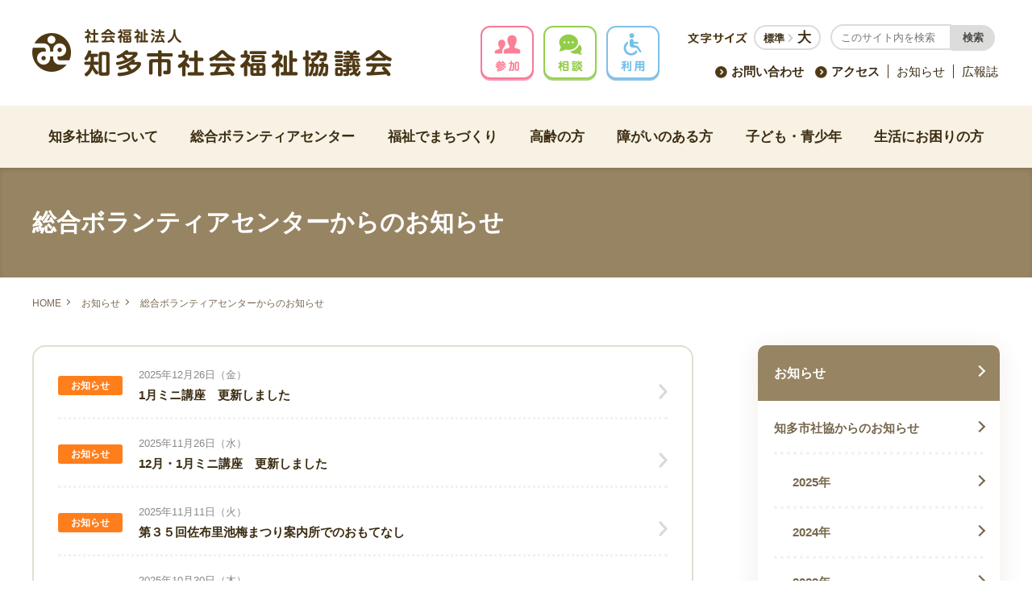

--- FILE ---
content_type: text/html; charset=UTF-8
request_url: https://www.chita-shakyo.com/info/volunteer_info/
body_size: 98369
content:
<!DOCTYPE html>
<html lang="ja">
    <head prefix="og: http://ogp.me/ns# fb: http://ogp.me/ns/fb# article: http://ogp.me/ns/article#">
        <meta charset="utf-8">
        <meta http-equiv="X-UA-Compatible" content="IE=edge">
        <meta name="format-detection" content="telephone=no">
        <title>総合ボランティアセンターから | 知多市社会福祉協議会</title>
<meta name='robots' content='max-image-preview:large' />
<link rel="alternate" type="application/rss+xml" title="知多市社会福祉協議会 &raquo; 総合ボランティアセンターから フィード" href="https://www.chita-shakyo.com/info/volunteer_info/feed/" />
<link rel='stylesheet' id='wp-block-library-css' href='https://www.chita-shakyo.com/wp-includes/css/dist/block-library/style.min.css?ver=6.6.4' type='text/css' media='all' />
<style id='classic-theme-styles-inline-css' type='text/css'>
/*! This file is auto-generated */
.wp-block-button__link{color:#fff;background-color:#32373c;border-radius:9999px;box-shadow:none;text-decoration:none;padding:calc(.667em + 2px) calc(1.333em + 2px);font-size:1.125em}.wp-block-file__button{background:#32373c;color:#fff;text-decoration:none}
</style>
<style id='global-styles-inline-css' type='text/css'>
:root{--wp--preset--aspect-ratio--square: 1;--wp--preset--aspect-ratio--4-3: 4/3;--wp--preset--aspect-ratio--3-4: 3/4;--wp--preset--aspect-ratio--3-2: 3/2;--wp--preset--aspect-ratio--2-3: 2/3;--wp--preset--aspect-ratio--16-9: 16/9;--wp--preset--aspect-ratio--9-16: 9/16;--wp--preset--color--black: #000000;--wp--preset--color--cyan-bluish-gray: #abb8c3;--wp--preset--color--white: #ffffff;--wp--preset--color--pale-pink: #f78da7;--wp--preset--color--vivid-red: #cf2e2e;--wp--preset--color--luminous-vivid-orange: #ff6900;--wp--preset--color--luminous-vivid-amber: #fcb900;--wp--preset--color--light-green-cyan: #7bdcb5;--wp--preset--color--vivid-green-cyan: #00d084;--wp--preset--color--pale-cyan-blue: #8ed1fc;--wp--preset--color--vivid-cyan-blue: #0693e3;--wp--preset--color--vivid-purple: #9b51e0;--wp--preset--gradient--vivid-cyan-blue-to-vivid-purple: linear-gradient(135deg,rgba(6,147,227,1) 0%,rgb(155,81,224) 100%);--wp--preset--gradient--light-green-cyan-to-vivid-green-cyan: linear-gradient(135deg,rgb(122,220,180) 0%,rgb(0,208,130) 100%);--wp--preset--gradient--luminous-vivid-amber-to-luminous-vivid-orange: linear-gradient(135deg,rgba(252,185,0,1) 0%,rgba(255,105,0,1) 100%);--wp--preset--gradient--luminous-vivid-orange-to-vivid-red: linear-gradient(135deg,rgba(255,105,0,1) 0%,rgb(207,46,46) 100%);--wp--preset--gradient--very-light-gray-to-cyan-bluish-gray: linear-gradient(135deg,rgb(238,238,238) 0%,rgb(169,184,195) 100%);--wp--preset--gradient--cool-to-warm-spectrum: linear-gradient(135deg,rgb(74,234,220) 0%,rgb(151,120,209) 20%,rgb(207,42,186) 40%,rgb(238,44,130) 60%,rgb(251,105,98) 80%,rgb(254,248,76) 100%);--wp--preset--gradient--blush-light-purple: linear-gradient(135deg,rgb(255,206,236) 0%,rgb(152,150,240) 100%);--wp--preset--gradient--blush-bordeaux: linear-gradient(135deg,rgb(254,205,165) 0%,rgb(254,45,45) 50%,rgb(107,0,62) 100%);--wp--preset--gradient--luminous-dusk: linear-gradient(135deg,rgb(255,203,112) 0%,rgb(199,81,192) 50%,rgb(65,88,208) 100%);--wp--preset--gradient--pale-ocean: linear-gradient(135deg,rgb(255,245,203) 0%,rgb(182,227,212) 50%,rgb(51,167,181) 100%);--wp--preset--gradient--electric-grass: linear-gradient(135deg,rgb(202,248,128) 0%,rgb(113,206,126) 100%);--wp--preset--gradient--midnight: linear-gradient(135deg,rgb(2,3,129) 0%,rgb(40,116,252) 100%);--wp--preset--font-size--small: 13px;--wp--preset--font-size--medium: 20px;--wp--preset--font-size--large: 36px;--wp--preset--font-size--x-large: 42px;--wp--preset--spacing--20: 0.44rem;--wp--preset--spacing--30: 0.67rem;--wp--preset--spacing--40: 1rem;--wp--preset--spacing--50: 1.5rem;--wp--preset--spacing--60: 2.25rem;--wp--preset--spacing--70: 3.38rem;--wp--preset--spacing--80: 5.06rem;--wp--preset--shadow--natural: 6px 6px 9px rgba(0, 0, 0, 0.2);--wp--preset--shadow--deep: 12px 12px 50px rgba(0, 0, 0, 0.4);--wp--preset--shadow--sharp: 6px 6px 0px rgba(0, 0, 0, 0.2);--wp--preset--shadow--outlined: 6px 6px 0px -3px rgba(255, 255, 255, 1), 6px 6px rgba(0, 0, 0, 1);--wp--preset--shadow--crisp: 6px 6px 0px rgba(0, 0, 0, 1);}:where(.is-layout-flex){gap: 0.5em;}:where(.is-layout-grid){gap: 0.5em;}body .is-layout-flex{display: flex;}.is-layout-flex{flex-wrap: wrap;align-items: center;}.is-layout-flex > :is(*, div){margin: 0;}body .is-layout-grid{display: grid;}.is-layout-grid > :is(*, div){margin: 0;}:where(.wp-block-columns.is-layout-flex){gap: 2em;}:where(.wp-block-columns.is-layout-grid){gap: 2em;}:where(.wp-block-post-template.is-layout-flex){gap: 1.25em;}:where(.wp-block-post-template.is-layout-grid){gap: 1.25em;}.has-black-color{color: var(--wp--preset--color--black) !important;}.has-cyan-bluish-gray-color{color: var(--wp--preset--color--cyan-bluish-gray) !important;}.has-white-color{color: var(--wp--preset--color--white) !important;}.has-pale-pink-color{color: var(--wp--preset--color--pale-pink) !important;}.has-vivid-red-color{color: var(--wp--preset--color--vivid-red) !important;}.has-luminous-vivid-orange-color{color: var(--wp--preset--color--luminous-vivid-orange) !important;}.has-luminous-vivid-amber-color{color: var(--wp--preset--color--luminous-vivid-amber) !important;}.has-light-green-cyan-color{color: var(--wp--preset--color--light-green-cyan) !important;}.has-vivid-green-cyan-color{color: var(--wp--preset--color--vivid-green-cyan) !important;}.has-pale-cyan-blue-color{color: var(--wp--preset--color--pale-cyan-blue) !important;}.has-vivid-cyan-blue-color{color: var(--wp--preset--color--vivid-cyan-blue) !important;}.has-vivid-purple-color{color: var(--wp--preset--color--vivid-purple) !important;}.has-black-background-color{background-color: var(--wp--preset--color--black) !important;}.has-cyan-bluish-gray-background-color{background-color: var(--wp--preset--color--cyan-bluish-gray) !important;}.has-white-background-color{background-color: var(--wp--preset--color--white) !important;}.has-pale-pink-background-color{background-color: var(--wp--preset--color--pale-pink) !important;}.has-vivid-red-background-color{background-color: var(--wp--preset--color--vivid-red) !important;}.has-luminous-vivid-orange-background-color{background-color: var(--wp--preset--color--luminous-vivid-orange) !important;}.has-luminous-vivid-amber-background-color{background-color: var(--wp--preset--color--luminous-vivid-amber) !important;}.has-light-green-cyan-background-color{background-color: var(--wp--preset--color--light-green-cyan) !important;}.has-vivid-green-cyan-background-color{background-color: var(--wp--preset--color--vivid-green-cyan) !important;}.has-pale-cyan-blue-background-color{background-color: var(--wp--preset--color--pale-cyan-blue) !important;}.has-vivid-cyan-blue-background-color{background-color: var(--wp--preset--color--vivid-cyan-blue) !important;}.has-vivid-purple-background-color{background-color: var(--wp--preset--color--vivid-purple) !important;}.has-black-border-color{border-color: var(--wp--preset--color--black) !important;}.has-cyan-bluish-gray-border-color{border-color: var(--wp--preset--color--cyan-bluish-gray) !important;}.has-white-border-color{border-color: var(--wp--preset--color--white) !important;}.has-pale-pink-border-color{border-color: var(--wp--preset--color--pale-pink) !important;}.has-vivid-red-border-color{border-color: var(--wp--preset--color--vivid-red) !important;}.has-luminous-vivid-orange-border-color{border-color: var(--wp--preset--color--luminous-vivid-orange) !important;}.has-luminous-vivid-amber-border-color{border-color: var(--wp--preset--color--luminous-vivid-amber) !important;}.has-light-green-cyan-border-color{border-color: var(--wp--preset--color--light-green-cyan) !important;}.has-vivid-green-cyan-border-color{border-color: var(--wp--preset--color--vivid-green-cyan) !important;}.has-pale-cyan-blue-border-color{border-color: var(--wp--preset--color--pale-cyan-blue) !important;}.has-vivid-cyan-blue-border-color{border-color: var(--wp--preset--color--vivid-cyan-blue) !important;}.has-vivid-purple-border-color{border-color: var(--wp--preset--color--vivid-purple) !important;}.has-vivid-cyan-blue-to-vivid-purple-gradient-background{background: var(--wp--preset--gradient--vivid-cyan-blue-to-vivid-purple) !important;}.has-light-green-cyan-to-vivid-green-cyan-gradient-background{background: var(--wp--preset--gradient--light-green-cyan-to-vivid-green-cyan) !important;}.has-luminous-vivid-amber-to-luminous-vivid-orange-gradient-background{background: var(--wp--preset--gradient--luminous-vivid-amber-to-luminous-vivid-orange) !important;}.has-luminous-vivid-orange-to-vivid-red-gradient-background{background: var(--wp--preset--gradient--luminous-vivid-orange-to-vivid-red) !important;}.has-very-light-gray-to-cyan-bluish-gray-gradient-background{background: var(--wp--preset--gradient--very-light-gray-to-cyan-bluish-gray) !important;}.has-cool-to-warm-spectrum-gradient-background{background: var(--wp--preset--gradient--cool-to-warm-spectrum) !important;}.has-blush-light-purple-gradient-background{background: var(--wp--preset--gradient--blush-light-purple) !important;}.has-blush-bordeaux-gradient-background{background: var(--wp--preset--gradient--blush-bordeaux) !important;}.has-luminous-dusk-gradient-background{background: var(--wp--preset--gradient--luminous-dusk) !important;}.has-pale-ocean-gradient-background{background: var(--wp--preset--gradient--pale-ocean) !important;}.has-electric-grass-gradient-background{background: var(--wp--preset--gradient--electric-grass) !important;}.has-midnight-gradient-background{background: var(--wp--preset--gradient--midnight) !important;}.has-small-font-size{font-size: var(--wp--preset--font-size--small) !important;}.has-medium-font-size{font-size: var(--wp--preset--font-size--medium) !important;}.has-large-font-size{font-size: var(--wp--preset--font-size--large) !important;}.has-x-large-font-size{font-size: var(--wp--preset--font-size--x-large) !important;}
:where(.wp-block-post-template.is-layout-flex){gap: 1.25em;}:where(.wp-block-post-template.is-layout-grid){gap: 1.25em;}
:where(.wp-block-columns.is-layout-flex){gap: 2em;}:where(.wp-block-columns.is-layout-grid){gap: 2em;}
:root :where(.wp-block-pullquote){font-size: 1.5em;line-height: 1.6;}
</style>
<link rel='stylesheet' id='aos_style-css' href='https://www.chita-shakyo.com/wp-content/plugins/lw-wae-contents-editor/aos/aos.css?ver=6.6.4' type='text/css' media='all' />
<link rel='stylesheet' id='slick_style-css' href='https://www.chita-shakyo.com/wp-content/plugins/lw-wae-contents-editor/aos/slick.css?ver=6.6.4' type='text/css' media='all' />
<script type="text/javascript" src="https://www.chita-shakyo.com/wp-content/themes/chita-shakyo-2018/resource/js/lib/jquery.js?ver=6.6.4" id="jquery-js"></script>
<script type="text/javascript" src="https://www.chita-shakyo.com/wp-content/plugins/lw-wae-contents-editor/aos/aos.js?ver=6.6.4" id="aos_script-js"></script>
<script type="text/javascript" src="https://www.chita-shakyo.com/wp-content/plugins/lw-wae-contents-editor/aos/slick.js?ver=6.6.4" id="slick_script-js"></script>
<link rel="https://api.w.org/" href="https://www.chita-shakyo.com/wp-json/" /><link rel="EditURI" type="application/rsd+xml" title="RSD" href="https://www.chita-shakyo.com/xmlrpc.php?rsd" />
<meta name="generator" content="WordPress 6.6.4" />
        <script src="https://www.chita-shakyo.com/wp-content/themes/chita-shakyo-2018/resource/js/viewport.js"></script>
        <link rel="icon" href="/favicon.ico">
        <link rel="shortcut icon" href="/favicon.ico">
        <link rel="apple-touch-icon" href="/apple-touch-icon.png">
        <link rel="stylesheet" href="https://www.chita-shakyo.com/wp-content/themes/chita-shakyo-2018/resource/css/common.css">
        <link rel="stylesheet" href="https://www.chita-shakyo.com/wp-content/themes/chita-shakyo-2018/resource/css/lib/colorbox.css">
                <link rel="stylesheet" media="print" href="https://www.chita-shakyo.com/wp-content/themes/chita-shakyo-2018/resource/css/print.css">
        <!-- OG設定 -->
        <meta property="og:title" content="総合ボランティアセンターから | 知多市社会福祉協議会" />
        <meta property="og:type" content="website" />
        <meta property="og:url" content="https://www.chita-shakyo.com/info/volunteer_info/volunteer_info0022004/" />
        <meta property="og:image" content="https://www.chita-shakyo.com/wp-content/themes/chita-shakyo-2018/resource/img/og.png" />
        <meta property="og:site_name" content="知多市社会福祉協議会" />
        <meta property="og:description" content="知多市社会福祉協議会は、高齢な方が住み慣れた地域で安心して生活を送れるよう、さまざまな事業、障がいのある方が住み慣れた地域でいきいきとした生活を送れるように、さまざまな事業、明日の社会を担う子どもたちに社会福祉への理解と参加を促し、いきいきと楽しい時間をすごせるよう、さまざまな事業、  等の事業を通じて「だれもが住み慣れた地域で安心して暮らせるまちづくり」を推進します。知多市社会福祉協議会では、必要なときに必要なサービスを利用できるように関係機関と連携し、福祉サービスの相談やサービス利用の調整を総合的に行っています。なお、このホームページは、ウエブアクセシビリティを配慮して作成されています" />
        <meta property="og:locale" content="ja_JP" />
        <meta name="twitter:card" content="Summary Card" />
        <meta name="twitter:site" content="" />
        <meta name="twitter:title" content="総合ボランティアセンターから | 知多市社会福祉協議会" />
        <meta name="twitter:url" content="https://www.chita-shakyo.com/info/volunteer_info/volunteer_info0022004/" />
        <meta name="twitter:image" content="https://www.chita-shakyo.com/wp-content/themes/chita-shakyo-2018/resource/img/og.png" />
        <!-- Global site tag (gtag.js) - Google Analytics -->
        <script async src="https://www.googletagmanager.com/gtag/js?id=UA-131219392-1"></script>
        <script>
          window.dataLayer = window.dataLayer || [];
          function gtag(){dataLayer.push(arguments);}
          gtag('js', new Date());
        
          gtag('config', 'UA-131219392-1');
       </script>
              <meta name="google-site-verification" content="vyxqHGpJMODYJXUVj1AqO_vQaNbwL_vyWnB7zItVZX4" />
       <meta name="kyubi" content="55dc83c1d0a8ba91a6f5543f33065ae1974b96be">
    </head>
        <body>
                      <header class="header">
    <div class="header__inner">
      <p class="header__logo">
        <a href="/">
            <img class="pcShow" src="https://www.chita-shakyo.com/wp-content/themes/chita-shakyo-2018/resource/img/logo.png" alt="社会福祉法人 知多市社会福祉協議会">
            <img class="spShow" src="https://www.chita-shakyo.com/wp-content/themes/chita-shakyo-2018/resource/img/logo_sp.png" alt="社会福祉法人 知多市社会福祉協議会">
        </a>
      </p>
      <div class="directJump pcShow">
        <ul class="directJump__list">
          <li><a href="/join/" class="directJump__anchor"><img src="https://www.chita-shakyo.com/wp-content/themes/chita-shakyo-2018/resource/img/u-iconBtn_join.png" alt="参加"></a></li>
          <li><a href="/talk/" class="directJump__anchor talk"><img src="https://www.chita-shakyo.com/wp-content/themes/chita-shakyo-2018/resource/img/u-iconBtn_talk.png" alt="相談"></a></li>
          <li><a href="/use/" class="directJump__anchor use"><img src="https://www.chita-shakyo.com/wp-content/themes/chita-shakyo-2018/resource/img/u-iconBtn_use.png" alt="利用"></a></li>
        </ul>
      </div>
      <div class="header__utility">
        <div class="header__utility__top">
          <div class="u-fontSize">
            <span class="u-fontSize__title"><img src="https://www.chita-shakyo.com/wp-content/themes/chita-shakyo-2018/resource/img/u-fontSize__title.png" alt="文字サイズ"></span>
            <a href="#" class="u-fontSize__btn">
              <span class="u-fontSize__normal">標準</span>
              <span class="u-fontSize__big">大</span>
            </a>
          </div>
          <div class="u-siteSearch">
            <span class="u-siteSearch__btn js-siteSearch">検索</span>
            <!--<form id="cse-search-box" role="search" method="get" id="searchform" action="/" >-->
            <form id="cse-search-box" role="search" method="get" action="/" >
                <input type="text" class="u-siteSearch__keywords s" placeholder="このサイト内を検索" value="" name="s"/>
                <input type="submit" class="u-siteSearch__submit" value="検索" />
            </form>
          </div>
        </div>
        <ul class="header__utility__list">
          <li><a href="/form/contact/" target="_blank" class="header__utility__list--arrlink">お問い合わせ</a></li>
          <li><a href="/access/" class="header__utility__list--arrlink">アクセス</a></li>
          <li><a href="/info/">お知らせ</a></li>
          <li><a href="/about/chitano-fukushi/">広報誌</a></li>
        </ul>
      </div>
      <span class="header__spMenu js-gnavBtn"><span class="header__spMenu__line"></span><span class="header__spMenu__text">メニュー</span></span>
    </div>
  </header>

  <nav class="gnav">
    <div class="directJump spShow">
      <ul class="directJump__list">
        <li><a href="/join/" class="directJump__anchor"><img src="https://www.chita-shakyo.com/wp-content/themes/chita-shakyo-2018/resource/img/u-iconBtn_join.png" alt="参加"></a></li>
        <li><a href="/talk/" class="directJump__anchor talk"><img src="https://www.chita-shakyo.com/wp-content/themes/chita-shakyo-2018/resource/img/u-iconBtn_talk.png" alt="相談"></a></li>
        <li><a href="/use/" class="directJump__anchor use"><img src="https://www.chita-shakyo.com/wp-content/themes/chita-shakyo-2018/resource/img/u-iconBtn_use.png" alt="利用"></a></li>
      </ul>
    </div>

    <ul class="gnav__list">
      <li>
        <a href="/about/">知多社協について</a>
        <div class="gnavSupplement">
          <div class="gnavSupplement__inner">
            <div class="gnavSupplement__details">
              <h3 class="gnavSupplement__details__title--about">
                <a href="/about/">知多社協について</a>
              </h3>
              <p class="gnavSupplement__details__text">「支えあい住み慣れた家で安心して暮らせるまちづくり」を目指しています。<br>
              知多市社協の概要や事業計画については右記のメニューよりお選びください。</p>
            </div>
            <div class="gnavSupplement__link">
              <ul class="gnavSupplement__link__btn">
                <li><a href="/about/summary/">知多市社協の概要</a></li>
                <li><a href="/about/document/">事業計画・事業報告</a></li>
                <li><a href="/about/second-plan/">発展強化計画</a></li>
                <li><a href="/about/recruitment_member/">会員募集</a></li>
                <li><a href="/about/donation/">寄附金・物品寄附</a></li>
                <li><a href="/about/chitano-fukushi/">ちたのふくし[広報誌]</a></li>
              </ul>
              <ul class="gnavSupplement__link__anchor">
                <li><a href="/about/recruitment-staff/">職員募集</a></li>
                <li><a href="/about/akaihane/">赤い羽根共同募金</a></li>
                <li><a href="/about/teikan/">定款</a></li>
              </ul>
            </div>
          </div>
        </div>
      </li>
      <li><a href="/volunteer/">総合ボランティアセンター</a>
          <div class="gnavSupplement">
            <div class="gnavSupplement__inner">
              <div class="gnavSupplement__details">
                <h3 class="gnavSupplement__details__title--volunteer">
                  <a href="/volunteer/">総合ボランティアセンター</a>
                </h3>
                <p class="gnavSupplement__details__text">ボランティア活動の情報発信・交流の拠点として、同じ思いをもった方々が行きつけの場になることを目指しています。<br>
                総合ボランティアセンターについては右記のメニューよりお選びください。</p>
              </div>
              <div class="gnavSupplement__link">
                <ul class="gnavSupplement__link__btn">
                  <li><a href="/volunteer/services/">事業紹介</a></li>
                  <li><a href="/volunteer/about/">ボランティアってなぁに？</a></li>
                  <li><a href="/volunteer/group/">団体ボランティア</a></li>
                  <li><a href="/volunteer/personal/">個人ボランティア</a></li>
                  <li><a href="/volunteer/entry/">ボランティア登録</a></li>
                  <li><a href="/volunteer/despatch/">ボランティア派遣</a></li>
                </ul>
                <ul class="gnavSupplement__link__anchor">
                  <li><a href="/volunteer/access/">ボラセンアクセスマップ</a></li>
                </ul>
              </div>
            </div>
          </div>
      </li>
      <li><a href="/community-welfare/">福祉でまちづくり</a>
          <div class="gnavSupplement">
            <div class="gnavSupplement__inner">
              <div class="gnavSupplement__details">
                <h3 class="gnavSupplement__details__title--community">
                  <a href="/community-welfare/">福祉でまちづくり</a>
                </h3>
                <p class="gnavSupplement__details__text">「共に支え合い　住み慣れた地域で　安心して暮らせる　まちづくり」を目指し、地域の福祉団体と協力して推進しています。<br>
                福祉でまちづくりについては右記のメニューよりお選びください。</p>
              </div>
              <div class="gnavSupplement__link">
                <ul class="gnavSupplement__link__btn">
                  <li><a href="/community-welfare/anshin/">あんしんとなり組</a></li>
                  <li><a href="/community-welfare/transfer/">移送サービス</a></li>
                  <li><a href="/community-welfare/wheelchair/">車いす貸し出し</a></li>
                  <li><a href="/community-welfare/support-system/">地域支え合い推進事業</a></li>
                  <li><a href="/community-welfare/social-worker/">知多市民生委員・児童委員協議会</a></li>
                </ul>
                <ul class="gnavSupplement__link__anchor">
                  <li><a href="/community-welfare/welfare-organization/">福祉団体一覧</a></li>
                  <!--<li><a href="#">個人ボランティア</a></li>
                  <li><a href="#">アクセス</a></li>-->
                </ul>
              </div>
            </div>
          </div>
      </li>
      <li><a href="/aged/">高齢の方</a>
          <div class="gnavSupplement">
            <div class="gnavSupplement__inner">
              <div class="gnavSupplement__details">
                <h3 class="gnavSupplement__details__title--aged">
                  <a href="/aged/">高齢の方</a>
                </h3>
                <p class="gnavSupplement__details__text">高齢の方を対象にした事業を紹介します。<br>
                右記のメニューよりお選びください。</p>
              </div>
              <div class="gnavSupplement__link">
                <ul class="gnavSupplement__link__btn">
                  <li><a href="/service/visit-care/">訪問介護事業</a></li>
                  <li><a href="/service/salon/">ふれあい・いきいきサロン</a></li>
				<li><a href="/contact/needy-support-center/">知多市自立生活サポートセンター</a></li>
                  <li><a href="/contact/aged-support-center/">高齢者相談支援センター（知多包括支援センター）</a></li>
                </ul>
                <ul class="gnavSupplement__link__anchor">
                  <li><a href="/community-welfare/welfare-organization/#org01">知多市老人クラブ連合会</a></li>
                  <li><a href="/community-welfare/welfare-organization/#org06">知多市遺族会</a></li>
                </ul>
              </div>
            </div>
          </div>
      </li>
      <li><a href="/disabilities/">障がいのある方</a>
          <div class="gnavSupplement">
            <div class="gnavSupplement__inner">
              <div class="gnavSupplement__details">
                <h3 class="gnavSupplement__details__title--disabilities">
                  <a href="/disabilities/">障がいのある方</a>
                </h3>
                <p class="gnavSupplement__details__text">障がいのある方を対象にした事業を紹介します。<br>
                右記のメニューよりお選びください。</p>
              </div>
              <div class="gnavSupplement__link">
                <ul class="gnavSupplement__link__btn">
                  <li><a href="/service/consultation-shakyo/">特定相談・障がい者相談支援事業</a></li>
                  <li><a href="/service/visually-impaired/">視覚障がい者情報提供</a></li>
                  <li><a href="/service/developmental-disorder/">発達障がい児・者社会参加支援</a></li>
				<li><a href="/service/visit-care/">訪問介護事業</a></li>
				  <li><a href="/contact/needy-support-center/">知多市自立生活サポートセンター</a></li>
                </ul>
                <ul class="gnavSupplement__link__anchor">
                  <li><a href="/community-welfare/welfare-organization/#org02">知多市身体障害者福祉協議会</a></li>
                </ul>
              </div>
            </div>
          </div>
      </li>
      <li><a href="/children/">子ども・青少年</a>
          <div class="gnavSupplement">
            <div class="gnavSupplement__inner">
              <div class="gnavSupplement__details">
                <h3 class="gnavSupplement__details__title--children">
                  <a href="/children/">子ども・青少年</a>
                </h3>
                <p class="gnavSupplement__details__text">子ども・青少年を対象にした事業を紹介します。<br>
                右記のメニューよりお選びください。</p>
              </div>
              <div class="gnavSupplement__link">
                <ul class="gnavSupplement__link__btn">
                  <li><a href="/service/work-study/">社会福祉体験学習</a></li>
                  <li><a href="/service/daily-support/">母子家庭等日常生活支援</a></li>
                  <li><a href="/service/hikikomori/">ひきこもり・不登校社会参加支援事業</a></li>
                  <li><a href="/service/kodomo-syokudo/">子ども食堂・地域食堂</a></li>
                </ul>
                <ul class="gnavSupplement__link__anchor">
                  <li><a href="/community-welfare/welfare-organization/#org04">知多市子ども会連絡協議会</a></li>
                </ul>
              </div>
            </div>
          </div>
      </li>
      <li><a href="/life/">生活にお困りの方</a>
          <div class="gnavSupplement">
            <div class="gnavSupplement__inner">
              <div class="gnavSupplement__details">
                <h3 class="gnavSupplement__details__title--life">
                  <a href="/life/">生活にお困りの方</a>
                </h3>
                <p class="gnavSupplement__details__text">生活にお困りの方を対象にした事業を紹介します。<br>
                右記のメニューよりお選びください。</p>
              </div>
              <div class="gnavSupplement__link">
                <ul class="gnavSupplement__link__btn">
                  <li><a href="/service/self-sufficient/">自立相談支援事業</a></li>
                  <li><a href="/service/family-finance/">家計改善支援事業</a></li>
                  <li><a href="/service/independence-support/">日常生活自立支援事業</a></li>
                  <li><a href="/service/貴重品預かり事業/">貴重品預かり事業</a></li>
                  <li><a href="/service/loans/">資金貸付事業</a></li>
                  <li><a href="/service/food-bank/">フードバンク事業</a></li>
                  <li><a href="/service/employment-agency/">無料職業紹介所</a></li>
                  <li><a href="/contact/needy-support-center/">知多市自立生活サポートセンター</a></li>
                </ul>
                <!--<ul class="gnavSupplement__link__anchor">
                  <li><a href="#">若者の意識及び市民の若者に対する意識調査</a></li>
                </ul>-->
              </div>
            </div>
          </div>
      </li>
      <li class="spShow"><a href="/form/contact/">お問い合わせ</a></li>
      <li class="spShow"><a href="/access/">アクセス</a></li>
      <li class="spShow"><a href="/info/">お知らせ</a></li>
      <li class="spShow"><a href="/magazine/">広報誌</a></li>
    </ul>
  </nav>
        <div class="pageTitle"><h1 class="pageTitle__inner">総合ボランティアセンターからのお知らせ</h1></div>
<div class="topicpath"><ul class="topicpath__inner"><li class="topicpath__item"><a href="/" class="topicpath__anchor">HOME</a></li><li class="topicpath__item"><a class="topicpath__anchor" href="/info/">お知らせ</a></li><li class="topicpath__item">総合ボランティアセンターからのお知らせ</li></ul></div><div class="content">
    <article class="main newsPage">
      <div class="newsWrap">
        <ul class="newsList">
                            <li class="topics"><a href="https://www.chita-shakyo.com/volunteer/services/course/" class="topics__anchor"><span class="topicsIcon" style="background:#ff7e1c;color:#ffffff;">お知らせ</span><span class="topicsDay">2025年12月26日（金）</span><p class="topics__text">1月ミニ講座　更新しました
</p></a></li>                <li class="topics"><a href="https://www.chita-shakyo.com/volunteer/services/course/" class="topics__anchor"><span class="topicsIcon" style="background:#ff7e1c;color:#ffffff;">お知らせ</span><span class="topicsDay">2025年11月26日（水）</span><p class="topics__text">12月・1月ミニ講座　更新しました
</p></a></li>                <li class="topics"><a href="https://www.chita-shakyo.com/info/volunteer_info/volunteer_info0021878/" class="topics__anchor"><span class="topicsIcon" style="background:#ff7e1c;color:#ffffff;">お知らせ</span><span class="topicsDay">2025年11月11日（火）</span><p class="topics__text">第３５回佐布里池梅まつり案内所でのおもてなし
</p></a></li>                <li class="topics"><a href="https://www.chita-shakyo.com/volunteer/services/course/" class="topics__anchor"><span class="topicsIcon" style="background:#ff7e1c;color:#ffffff;">お知らせ</span><span class="topicsDay">2025年10月30日（木）</span><p class="topics__text">11月ミニ講座　更新しました
</p></a></li>                <li class="topics"><a href="https://www.chita-shakyo.com/volunteer/services/course/" class="topics__anchor"><span class="topicsIcon" style="background:#ff7e1c;color:#ffffff;">お知らせ</span><span class="topicsDay">2025年9月24日（水）</span><p class="topics__text">10月ミニ講座　更新しました
</p></a></li>                <li class="topics"><a href="https://www.chita-shakyo.com/info/volunteer_info/volunteer_info0021257/" class="topics__anchor"><span class="topicsIcon" style="background:#ff7e1c;color:#ffffff;">お知らせ</span><span class="topicsDay">2025年9月2日（火）</span><p class="topics__text">知多市市民活動センターまつり　協賛金募集について
</p></a></li>                <li class="topics"><a href="https://www.chita-shakyo.com/info/volunteer_info/volunteer_info0021234/" class="topics__anchor"><span class="topicsIcon" style="background:#ff7e1c;color:#ffffff;">お知らせ</span><span class="topicsDay">2025年8月28日（木）</span><p class="topics__text">❞センターまつり❞イベント　活動紹介パネルコンテスト出展団体募集
</p></a></li>                <li class="topics"><a href="https://www.chita-shakyo.com/info/volunteer_info/volunteer_info0021214/" class="topics__anchor"><span class="topicsIcon" style="background:#ff7e1c;color:#ffffff;">お知らせ</span><span class="topicsDay">2025年8月28日（木）</span><p class="topics__text">市民活動センターまつり「ブース出展団体」募集について
</p></a></li>                <li class="topics"><a href="https://www.chita-shakyo.com/volunteer/services/course/" class="topics__anchor"><span class="topicsIcon" style="background:#ff7e1c;color:#ffffff;">お知らせ</span><span class="topicsDay">2025年8月1日（金）</span><p class="topics__text">８・９月ミニ講座　更新しました
</p></a></li>                <li class="topics"><a href="https://www.chita-shakyo.com/volunteer/services/course/" class="topics__anchor"><span class="topicsIcon" style="background:#ff7e1c;color:#ffffff;">お知らせ</span><span class="topicsDay">2025年7月1日（火）</span><p class="topics__text">７・８月ミニ講座　更新しました
</p></a></li>                <li class="topics"><a href="https://www.chita-shakyo.com/volunteer/services/experience/" class="topics__anchor"><span class="topicsIcon" style="background:#ff7e1c;color:#ffffff;">お知らせ</span><span class="topicsDay">2025年7月1日（火）</span><p class="topics__text">青少年ボランティア・市民活動体験事業の申込みが始まりました！
</p></a></li>                <li class="topics"><a href="https://www.chita-shakyo.com/volunteer/services/course/" class="topics__anchor"><span class="topicsIcon" style="background:#ff7e1c;color:#ffffff;">お知らせ</span><span class="topicsDay">2025年5月30日（金）</span><p class="topics__text">６月ミニ講座　更新しました
</p></a></li>                <li class="topics"><a href="https://www.chita-shakyo.com/volunteer/services/course/" class="topics__anchor"><span class="topicsIcon" style="background:#ff7e1c;color:#ffffff;">お知らせ</span><span class="topicsDay">2025年3月26日（水）</span><p class="topics__text">４・５月ミニ講座　更新しました
</p></a></li>                <li class="topics"><a href="https://www.chita-shakyo.com/volunteer/services/course/" class="topics__anchor"><span class="topicsIcon" style="background:#ff7e1c;color:#ffffff;">お知らせ</span><span class="topicsDay">2025年2月28日（金）</span><p class="topics__text">3月ミニ講座　更新しました
</p></a></li>                <li class="topics"><a href="https://www.chita-shakyo.com/volunteer/services/course/" class="topics__anchor"><span class="topicsIcon" style="background:#ff7e1c;color:#ffffff;">お知らせ</span><span class="topicsDay">2025年1月31日（金）</span><p class="topics__text">2月ミニ講座更新しました
</p></a></li>                <li class="topics"><a href="https://www.chita-shakyo.com/info/volunteer_info/volunteer_info0019754/" class="topics__anchor"><span class="topicsIcon" style="background:#ff7e1c;color:#ffffff;">お知らせ</span><span class="topicsDay">2025年1月6日（月）</span><p class="topics__text">笑顔で生きる～認知症とともに～（知多市ボランティア連絡協議会３０周年記念　令和６年度ボランティア講演会）
</p></a></li>                <li class="topics"><a href="https://www.chita-shakyo.com/info/volunteer_info/volunteer_info0019569/" class="topics__anchor"><span class="topicsIcon" style="background:#ff7e1c;color:#ffffff;">お知らせ</span><span class="topicsDay">2024年12月19日（木）</span><p class="topics__text">みんなで考える防災！Ｂフェス　イベントのお手伝い（受付終了）
</p></a></li>                <li class="topics"><a href="https://www.chita-shakyo.com/volunteer/services/course/" class="topics__anchor"><span class="topicsIcon" style="background:#ff7e1c;color:#ffffff;">お知らせ</span><span class="topicsDay">2025年1月6日（月）</span><p class="topics__text">12月・1月ミニ講座　更新しました
</p></a></li>                <li class="topics"><a href="https://www.chita-shakyo.com/info/volunteer_info/volunteer_info0016839/" class="topics__anchor"><span class="topicsIcon" style="background:#ff7e1c;color:#ffffff;">お知らせ</span><span class="topicsDay">2024年11月1日（金）</span><p class="topics__text">第３４回佐布里池梅まつり案内所でのおもてなし
</p></a></li>                <li class="topics"><a href="https://www.chita-shakyo.com/volunteer/services/course/" class="topics__anchor"><span class="topicsIcon" style="background:#ff7e1c;color:#ffffff;">お知らせ</span><span class="topicsDay">2024年11月5日（火）</span><p class="topics__text">11月ミニ講座　更新しました
</p></a></li>                <li class="topics"><a href="https://www.chita-shakyo.com/volunteer/services/course/" class="topics__anchor"><span class="topicsIcon" style="background:#ff7e1c;color:#ffffff;">お知らせ</span><span class="topicsDay">2024年10月1日（火）</span><p class="topics__text">10月ミニ講座　更新しました
</p></a></li>                <li class="topics"><a href="https://www.chita-shakyo.com/info/volunteer_info/volunteer_info0019045/" class="topics__anchor"><span class="topicsIcon" style="background:#ff7e1c;color:#ffffff;">お知らせ</span><span class="topicsDay">2024年9月5日（木）</span><p class="topics__text">R6年度災害ボランティアコーディネーター入門講座　開催のお知らせ
</p></a></li>                <li class="topics"><a href="https://www.chita-shakyo.com/volunteer/services/course/" class="topics__anchor"><span class="topicsIcon" style="background:#ff7e1c;color:#ffffff;">お知らせ</span><span class="topicsDay">2024年8月27日（火）</span><p class="topics__text">9月、１０月ミニ講座　更新しました
</p></a></li>                <li class="topics"><a href="https://www.chita-shakyo.com/volunteer/services/course/" class="topics__anchor"><span class="topicsIcon" style="background:#ff7e1c;color:#ffffff;">お知らせ</span><span class="topicsDay">2024年8月9日（金）</span><p class="topics__text">８月ミニ講座　更新しました
</p></a></li>                <li class="topics"><a href="https://www.chita-shakyo.com/info/volunteer_info/volunteer_info0018901/" class="topics__anchor"><span class="topicsIcon" style="background:#81d742;color:#ffffff;">ボランティア募集</span><span class="topicsDay">2024年8月8日（木）</span><p class="topics__text">第52回知多市産業まつり　イベント補助募集（受付終了）
</p></a></li>                <li class="topics"><a href="https://www.chita-shakyo.com/info/volunteer_info/volunteer_info0018899/" class="topics__anchor"><span class="topicsIcon" style="background:#81d742;color:#ffffff;">ボランティア募集</span><span class="topicsDay">2024年8月8日（木）</span><p class="topics__text">福祉フェスティバル　司会ボランティア募集（受付終了）
</p></a></li>                <li class="topics"><a href="https://www.chita-shakyo.com/info/volunteer_info/volunteer_info0018704/" class="topics__anchor"><span class="topicsIcon" style="background:#ff7e1c;color:#ffffff;">お知らせ</span><span class="topicsDay">2024年7月1日（月）</span><p class="topics__text">【受付終了】　夏ボランティアにチャレンジ！！！　参加者募集　
</p></a></li>                <li class="topics"><a href="https://www.chita-shakyo.com/volunteer/services/course/" class="topics__anchor"><span class="topicsIcon" style="background:#ff7e1c;color:#ffffff;">お知らせ</span><span class="topicsDay">2024年7月1日（月）</span><p class="topics__text">７月ミニ講座　更新しました
</p></a></li>                <li class="topics"><a href="https://www.chita-shakyo.com/volunteer/services/course/" class="topics__anchor"><span class="topicsIcon" style="background:#ff7e1c;color:#ffffff;">お知らせ</span><span class="topicsDay">2024年5月29日（水）</span><p class="topics__text">６月ミニ講座　更新しました
</p></a></li>                <li class="topics"><a href="https://www.chita-shakyo.com/volunteer/services/course/" class="topics__anchor"><span class="topicsIcon" style="background:#ff7e1c;color:#ffffff;">お知らせ</span><span class="topicsDay">2024年3月26日（火）</span><p class="topics__text">4・5月ミニ講座　更新しました
</p></a></li>                <li class="topics"><a href="https://www.chita-shakyo.com/volunteer/services/course/" class="topics__anchor"><span class="topicsIcon" style="background:#ff7e1c;color:#ffffff;">お知らせ</span><span class="topicsDay">2024年2月29日（木）</span><p class="topics__text">3月ミニ講座　更新しました
</p></a></li>                <li class="topics"><a href="https://www.chita-shakyo.com/info/volunteer_info/volunteer_info0017342/" class="topics__anchor"><span class="topicsIcon" style="background:#ff7e1c;color:#ffffff;">お知らせ</span><span class="topicsDay">2024年2月27日（火）</span><p class="topics__text">ミニ講座　2月28日（水）バランスボールエクササイズの中止について
</p></a></li>                <li class="topics"><a href="https://www.chita-shakyo.com/volunteer/services/course/" class="topics__anchor"><span class="topicsIcon" style="background:#ff7e1c;color:#ffffff;">お知らせ</span><span class="topicsDay">2024年1月31日（水）</span><p class="topics__text">2月ミニ講座　更新しました
</p></a></li>                <li class="topics"><a href="https://www.chita-shakyo.com/info/volunteer_info/volunteer_info0017088/" class="topics__anchor"><span class="topicsIcon" style="background:#ff7e1c;color:#ffffff;">お知らせ</span><span class="topicsDay">2024年1月5日（金）</span><p class="topics__text">災害ボランティア関係情報
</p></a></li>                <li class="topics"><a href="https://www.chita-shakyo.com/volunteer/services/course/" class="topics__anchor"><span class="topicsIcon" style="background:#ff7e1c;color:#ffffff;">お知らせ</span><span class="topicsDay">2023年12月27日（水）</span><p class="topics__text">1月ミニ講座　更新しました
</p></a></li>                <li class="topics"><a href="https://www.chita-shakyo.com/info/volunteer_info/volunteer_info0016899/" class="topics__anchor"><span class="topicsIcon" style="background:#ff7e1c;color:#ffffff;">お知らせ</span><span class="topicsDay">2023年12月7日（木）</span><p class="topics__text">正しく知ろう！ヤングケアラー（令和5年度ボランティア講演会）
</p></a></li>                <li class="topics"><a href="https://www.chita-shakyo.com/volunteer/services/course/" class="topics__anchor"><span class="topicsIcon" style="background:#ff7e1c;color:#ffffff;">お知らせ</span><span class="topicsDay">2023年12月1日（金）</span><p class="topics__text">12月ミニ講座　更新しました
</p></a></li>                <li class="topics"><a href="https://www.chita-shakyo.com/volunteer/services/course/" class="topics__anchor"><span class="topicsIcon" style="background:#ff7e1c;color:#ffffff;">お知らせ</span><span class="topicsDay">2023年10月30日（月）</span><p class="topics__text">11・12月ミニ講座　更新しました
</p></a></li>                <li class="topics"><a href="https://www.chita-shakyo.com/volunteer/services/course/" class="topics__anchor"><span class="topicsIcon" style="background:#ff7e1c;color:#ffffff;">お知らせ</span><span class="topicsDay">2023年9月28日（木）</span><p class="topics__text">10月ミニ講座　更新しました
</p></a></li>                <li class="topics"><a href="https://www.chita-shakyo.com/info/volunteer_info/volunteer_info0016421/" class="topics__anchor"><span class="topicsIcon" style="background:#ff7e1c;color:#ffffff;">お知らせ</span><span class="topicsDay">2023年9月29日（金）</span><p class="topics__text">ぼくたち わたしたちのボランティアチャレンジ絵日記 ができました！（ 青少年ボランティア・市民体験事業）
</p></a></li>                <li class="topics"><a href="https://www.chita-shakyo.com/info/volunteer_info/volunteer_info0016318/" class="topics__anchor"><span class="topicsIcon" style="background:#ff7e1c;color:#ffffff;">お知らせ</span><span class="topicsDay">2023年9月21日（木）</span><p class="topics__text">ミニ講座　9月26日（火）楽しい押絵の中止について
</p></a></li>                <li class="topics"><a href="https://www.chita-shakyo.com/info/volunteer_info/volunteer_info0016234/" class="topics__anchor"><span class="topicsIcon" style="background:#ff7e1c;color:#ffffff;">お知らせ</span><span class="topicsDay">2023年9月15日（金）</span><p class="topics__text">ボランティアセンター定期便　9月号
</p></a></li>                <li class="topics"><a href="https://www.chita-shakyo.com/info/volunteer_info/volunteer_info0016200/" class="topics__anchor"><span class="topicsIcon" style="background:#ff7e1c;color:#ffffff;">お知らせ</span><span class="topicsDay">2023年9月19日（火）</span><p class="topics__text">令和５年度　ボランティア活動功労者表彰
</p></a></li>                <li class="topics"><a href="https://www.chita-shakyo.com/volunteer/services/course/" class="topics__anchor"><span class="topicsIcon" style="background:#ff7e1c;color:#ffffff;">お知らせ</span><span class="topicsDay">2023年8月28日（月）</span><p class="topics__text">9月ミニ講座　更新しました
</p></a></li>                <li class="topics"><a href="https://www.chita-shakyo.com/info/volunteer_info/volunteer_info0016057/" class="topics__anchor"><span class="topicsIcon" style="background:#81d742;color:#ffffff;">ボランティア募集</span><span class="topicsDay">2023年8月18日（金）</span><p class="topics__text">第51回知多市産業まつり　イベント補助募集（受付終了）
</p></a></li>                <li class="topics"><a href="https://www.chita-shakyo.com/info/volunteer_info/volunteer_info0016055/" class="topics__anchor"><span class="topicsIcon" style="background:#81d742;color:#ffffff;">ボランティア募集</span><span class="topicsDay">2023年8月18日（金）</span><p class="topics__text">福祉フェスティバル　司会ボランティア募集（受付終了）
</p></a></li>                <li class="topics"><a href="https://www.chita-shakyo.com/info/volunteer_info/volunteer_info0016047/" class="topics__anchor"><span class="topicsIcon" style="background:#ff7e1c;color:#ffffff;">お知らせ</span><span class="topicsDay">2023年8月14日（月）</span><p class="topics__text">ボランティアセンター定期便　8月号
</p></a></li>                <li class="topics"><a href="https://www.chita-shakyo.com/info/volunteer_info/volunteer_info0016026/" class="topics__anchor"><span class="topicsIcon" style="background:#ff7e1c;color:#ffffff;">お知らせ</span><span class="topicsDay">2023年8月8日（火）</span><p class="topics__text">ミニ講座　8月9日（水）ボトルシップをつくりましょうの中止について
</p></a></li>                <li class="topics"><a href="https://www.chita-shakyo.com/volunteer/services/course/" class="topics__anchor"><span class="topicsIcon" style="background:#ff7e1c;color:#ffffff;">お知らせ</span><span class="topicsDay">2023年8月7日（月）</span><p class="topics__text">8月ミニ講座　更新しました
</p></a></li>                <li class="topics"><a href="https://www.chita-shakyo.com/info/volunteer_info/volunteer_info0015800/" class="topics__anchor"><span class="topicsIcon" style="background:#ff7e1c;color:#ffffff;">お知らせ</span><span class="topicsDay">2023年7月10日（月）</span><p class="topics__text">ボランティアセンター定期便　７月号
</p></a></li>                <li class="topics"><a href="https://www.chita-shakyo.com/volunteer/services/experience/" class="topics__anchor"><span class="topicsIcon" style="background:#ff7e1c;color:#ffffff;">お知らせ</span><span class="topicsDay">2023年6月29日（木）</span><p class="topics__text">夏休みのボランティア体験者募集！！！【受付終了】
</p></a></li>                <li class="topics"><a href="https://www.chita-shakyo.com/volunteer/services/course/" class="topics__anchor"><span class="topicsIcon" style="background:#ff7e1c;color:#ffffff;">お知らせ</span><span class="topicsDay">2023年6月30日（金）</span><p class="topics__text">7・8月ミニ講座　更新しました
</p></a></li>                <li class="topics"><a href="https://www.chita-shakyo.com/volunteer/services/course/" class="topics__anchor"><span class="topicsIcon" style="background:#ff7e1c;color:#ffffff;">お知らせ</span><span class="topicsDay">2023年5月31日（水）</span><p class="topics__text">6月ミニ講座更新しました
</p></a></li>                <li class="topics"><a href="https://www.chita-shakyo.com/volunteer/services/course/" class="topics__anchor"><span class="topicsIcon" style="background:#ff7e1c;color:#ffffff;">お知らせ</span><span class="topicsDay">2023年5月1日（月）</span><p class="topics__text">５月ミニ講座　更新しました
</p></a></li>                <li class="topics"><a href="https://www.chita-shakyo.com/volunteer/services/course/" class="topics__anchor"><span class="topicsIcon" style="background:#ff7e1c;color:#ffffff;">お知らせ</span><span class="topicsDay">2023年3月31日（金）</span><p class="topics__text">4月ミニ講座　更新しました
</p></a></li>                <li class="topics"><a href="https://www.chita-shakyo.com/volunteer/services/course/" class="topics__anchor"><span class="topicsIcon" style="background:#ff7e1c;color:#ffffff;">お知らせ</span><span class="topicsDay">2023年3月6日（月）</span><p class="topics__text">3月ミニ講座　更新しました
</p></a></li>                <li class="topics"><a href="https://www.chita-shakyo.com/info/volunteer_info/volunteer_info0014554/" class="topics__anchor"><span class="topicsIcon" style="background:#ff7e1c;color:#ffffff;">お知らせ</span><span class="topicsDay">2023年2月22日（水）</span><p class="topics__text">令和4年度ボランティア講演会　映画上映「梅切らぬバカ」　アンケート集計について
</p></a></li>                <li class="topics"><a href="https://www.chita-shakyo.com/info/volunteer_info/volunteer_info0013886/" class="topics__anchor"><span class="topicsIcon" style="background:#ff7e1c;color:#ffffff;">お知らせ</span><span class="topicsDay">2022年11月28日（月）</span><p class="topics__text">映画上映「梅切らぬバカ」　（令和4年度ボランティア講演会）
</p></a></li>                <li class="topics"><a href="https://www.chita-shakyo.com/volunteer/services/course/" class="topics__anchor"><span class="topicsIcon" style="background:#ff7e1c;color:#ffffff;">お知らせ</span><span class="topicsDay">2023年1月31日（火）</span><p class="topics__text">2月ミニ講座　更新しました
</p></a></li>                <li class="topics"><a href="https://www.chita-shakyo.com/volunteer/services/course/" class="topics__anchor"><span class="topicsIcon" style="background:#ff7e1c;color:#ffffff;">お知らせ</span><span class="topicsDay">2022年12月2日（金）</span><p class="topics__text">12・1月ミニ講座　更新しました
</p></a></li>                <li class="topics"><a href="https://www.chita-shakyo.com/info/volunteer_info/volunteer_info0011307/" class="topics__anchor"><span class="topicsIcon" style="background:#81d742;color:#ffffff;">ボランティア募集</span><span class="topicsDay">2022年11月17日（木）</span><p class="topics__text">第32回佐布里池梅まつり　案内所でのおもてなし（受付終了）
</p></a></li>                <li class="topics"><a href="https://www.chita-shakyo.com/volunteer/services/course/" class="topics__anchor"><span class="topicsIcon" style="background:#ff7e1c;color:#ffffff;">お知らせ</span><span class="topicsDay">2022年10月31日（月）</span><p class="topics__text">11月ミニ講座　更新しました
</p></a></li>                <li class="topics"><a href="https://www.chita-shakyo.com/volunteer/services/course/" class="topics__anchor"><span class="topicsIcon" style="background:#ff7e1c;color:#ffffff;">お知らせ</span><span class="topicsDay">2022年10月5日（水）</span><p class="topics__text">10月ミニ講座　更新しました
</p></a></li>                <li class="topics"><a href="https://www.chita-shakyo.com/saigaivoco/" class="topics__anchor"><span class="topicsIcon" style="background:#ff7e1c;color:#ffffff;">お知らせ</span><span class="topicsDay">2022年9月15日（木）</span><p class="topics__text">災害ボランティアコーディネーター養成講座　参加者募集
</p></a></li>                <li class="topics"><a href="https://www.chita-shakyo.com/info/volunteer_info/volunteer_info0013105/" class="topics__anchor"><span class="topicsIcon" style="background:#ff7e1c;color:#ffffff;">お知らせ</span><span class="topicsDay">2022年9月13日（火）</span><p class="topics__text">団体ボランティア協働事業　参加者募集
</p></a></li>                <li class="topics"><a href="https://www.chita-shakyo.com/volunteer/services/course/" class="topics__anchor"><span class="topicsIcon" style="background:#ff7e1c;color:#ffffff;">お知らせ</span><span class="topicsDay">2022年9月9日（金）</span><p class="topics__text">9月ミニ講座　更新しました
</p></a></li>                <li class="topics"><a href="https://www.chita-shakyo.com/info/volunteer_info/volunteer_info0013087/" class="topics__anchor"><span class="topicsIcon" style="background:#81d742;color:#ffffff;">ボランティア募集</span><span class="topicsDay">2022年8月29日（月）</span><p class="topics__text">第50回知多市産業まつり　イベント補助募集（受付終了）
</p></a></li>                <li class="topics"><a href="https://www.chita-shakyo.com/info/volunteer_info/volunteer_info0013082/" class="topics__anchor"><span class="topicsIcon" style="background:#81d742;color:#ffffff;">ボランティア募集</span><span class="topicsDay">2022年8月29日（月）</span><p class="topics__text">福祉フェスティバル　司会ボランティア募集（受付終了）
</p></a></li>                <li class="topics"><a href="https://www.chita-shakyo.com/volunteer/services/course/" class="topics__anchor"><span class="topicsIcon" style="background:#ff7e1c;color:#ffffff;">お知らせ</span><span class="topicsDay">2022年7月27日（水）</span><p class="topics__text">8月ミニ講座　更新しました
</p></a></li>                <li class="topics"><a href="https://www.chita-shakyo.com/info/volunteer_info/volunteer_info0012838/" class="topics__anchor"><span class="topicsIcon" style="background:#81d742;color:#ffffff;">ボランティア募集</span><span class="topicsDay">2022年7月8日（金）</span><p class="topics__text">（受付終了）第46回　ミニ・コンサートのイベント補助、カゲアナ募集
</p></a></li>                <li class="topics"><a href="https://www.chita-shakyo.com/volunteer/services/course/" class="topics__anchor"><span class="topicsIcon" style="background:#ff7e1c;color:#ffffff;">お知らせ</span><span class="topicsDay">2022年7月1日（金）</span><p class="topics__text">7月ミニ講座　更新しました
</p></a></li>                <li class="topics"><a href="https://www.chita-shakyo.com/volunteer/services/experience/" class="topics__anchor"><span class="topicsIcon" style="background:#ff7e1c;color:#ffffff;">お知らせ</span><span class="topicsDay">2022年6月24日（金）</span><p class="topics__text">夏休みのボランティア体験者募集！！！
</p></a></li>                <li class="topics"><a href="https://www.chita-shakyo.com/info/volunteer_info/volunteer_info0011244/" class="topics__anchor"><span class="topicsIcon" style="background:#ff7e1c;color:#ffffff;">お知らせ</span><span class="topicsDay">2022年6月1日（水）</span><p class="topics__text">牛乳パックブロックを作って保育園を応援しよう！！！
</p></a></li>                <li class="topics"><a href="https://www.chita-shakyo.com/volunteer/services/course/" class="topics__anchor"><span class="topicsIcon" style="background:#ff7e1c;color:#ffffff;">お知らせ</span><span class="topicsDay">2022年6月3日（金）</span><p class="topics__text">6月ミニ講座　更新しました
</p></a></li>                <li class="topics"><a href="https://www.chita-shakyo.com/volunteer/services/course/" class="topics__anchor"><span class="topicsIcon" style="background:#ff7e1c;color:#ffffff;">お知らせ</span><span class="topicsDay">2022年4月1日（金）</span><p class="topics__text">4・5月ミニ講座　更新しました
</p></a></li>                <li class="topics"><a href="https://www.chita-shakyo.com/info/volunteer_info/volunteer_info0011633/" class="topics__anchor"><span class="topicsIcon" style="background:#ff7e1c;color:#ffffff;">お知らせ</span><span class="topicsDay">2022年3月23日（水）</span><p class="topics__text">（終了しました）【動画配信】道下美里さん講演会　
</p></a></li>                <li class="topics"><a href="https://www.chita-shakyo.com/volunteer/services/course/" class="topics__anchor"><span class="topicsIcon" style="background:#ff7e1c;color:#ffffff;">お知らせ</span><span class="topicsDay">2022年3月4日（金）</span><p class="topics__text">3月ミニ講座　更新しました
</p></a></li>                <li class="topics"><a href="https://www.chita-shakyo.com/info/volunteer_info/volunteer_info0011516/" class="topics__anchor"><span class="topicsIcon" style="background:#ff7e1c;color:#ffffff;">お知らせ</span><span class="topicsDay">2022年2月7日（月）</span><p class="topics__text">【重要】道下美里さん講演会　講演形態変更のお知らせ
</p></a></li>                <li class="topics"><a href="https://www.chita-shakyo.com/volunteer/services/course/" class="topics__anchor"><span class="topicsIcon" style="background:#ff7e1c;color:#ffffff;">お知らせ</span><span class="topicsDay">2022年2月4日（金）</span><p class="topics__text">2月ミニ講座　更新しました
</p></a></li>                <li class="topics"><a href="https://www.chita-shakyo.com/info/volunteer_info/volunteer_info0011421/" class="topics__anchor"><span class="topicsIcon" style="background:#ff7e1c;color:#ffffff;">お知らせ</span><span class="topicsDay">2022年1月18日（火）</span><p class="topics__text">（受付終了）＜追加募集＞道下美里さん講演会（令和３年度ボランティア講演会）
</p></a></li>                <li class="topics"><a href="https://www.chita-shakyo.com/info/volunteer_info/volunteer_info0011305/" class="topics__anchor"><span class="topicsIcon" style="background:#81d742;color:#ffffff;">ボランティア募集</span><span class="topicsDay">2021年12月20日（月）</span><p class="topics__text">第31回佐布里池梅まつり　ステージ司会〈受付終了〉
</p></a></li>                <li class="topics"><a href="https://www.chita-shakyo.com/info/volunteer_info/volunteer_info0011292/" class="topics__anchor"><span class="topicsIcon" style="background:#ff7e1c;color:#ffffff;">お知らせ</span><span class="topicsDay">2021年12月13日（月）</span><p class="topics__text">道下美里さん講演会を開催します！（令和３年度ボランティア講演会）
</p></a></li>                <li class="topics"><a href="https://www.chita-shakyo.com/volunteer/services/course/" class="topics__anchor"><span class="topicsIcon" style="background:#ff7e1c;color:#ffffff;">お知らせ</span><span class="topicsDay">2022年1月11日（火）</span><p class="topics__text">1月ミニ講座　更新しました
</p></a></li>                <li class="topics"><a href="https://www.chita-shakyo.com/volunteer/services/course/" class="topics__anchor"><span class="topicsIcon" style="background:#ff7e1c;color:#ffffff;">お知らせ</span><span class="topicsDay">2021年12月7日（火）</span><p class="topics__text">12月ミニ講座　更新しました
</p></a></li>                <li class="topics"><a href="https://www.chita-shakyo.com/volunteer/services/course/" class="topics__anchor"><span class="topicsIcon" style="background:#ff7e1c;color:#ffffff;">お知らせ</span><span class="topicsDay">2021年11月9日（火）</span><p class="topics__text">11月ミニ講座　更新しました
</p></a></li>                <li class="topics"><a href="https://www.chita-shakyo.com/volunteer/services/course/" class="topics__anchor"><span class="topicsIcon" style="background:#ff7e1c;color:#ffffff;">お知らせ</span><span class="topicsDay">2021年10月1日（金）</span><p class="topics__text">10月ミニ講座　更新しました
</p></a></li>                <li class="topics"><a href="https://www.chita-shakyo.com/info/volunteer_info/volunteer_info0010627/" class="topics__anchor"><span class="topicsIcon" style="background:#ff7e1c;color:#ffffff;">お知らせ</span><span class="topicsDay">2021年9月27日（月）</span><p class="topics__text">街かど　お箏　（令和３年度　ボランティア団体協働事業）
</p></a></li>                <li class="topics"><a href="https://www.chita-shakyo.com/info/volunteer_info/volunteer_info0010622/" class="topics__anchor"><span class="topicsIcon" style="background:#81d742;color:#ffffff;">ボランティア募集</span><span class="topicsDay">2021年9月22日（水）</span><p class="topics__text">第45回　ミニ・コンサートのイベント補助募集（受付終了）
</p></a></li>                <li class="topics"><a href="https://www.chita-shakyo.com/info/volunteer_info/volunteer_info0010579/" class="topics__anchor"><span class="topicsIcon" style="background:#ff7e1c;color:#ffffff;">お知らせ</span><span class="topicsDay">2021年9月16日（木）</span><p class="topics__text">夏休みボランティア体験の絵日記ができました
</p></a></li>                <li class="topics"><a href="https://www.chita-shakyo.com/volunteer/services/course/" class="topics__anchor"><span class="topicsIcon" style="background:#ff7e1c;color:#ffffff;">お知らせ</span><span class="topicsDay">2021年9月3日（金）</span><p class="topics__text">9月のミニ講座は新型コロナウイルス感染拡大の為、中止になりました。
</p></a></li>                <li class="topics"><a href="https://www.chita-shakyo.com/volunteer/services/course/" class="topics__anchor"><span class="topicsIcon" style="background:#ff7e1c;color:#ffffff;">お知らせ</span><span class="topicsDay">2021年8月26日（木）</span><p class="topics__text">8月３０日ミニ講座は緊急事態宣言発令の為、中止になりました。
</p></a></li>                <li class="topics"><a href="https://www.chita-shakyo.com/info/volunteer_info/volunteer_info0010365/" class="topics__anchor"><span class="topicsIcon" style="background:#81d742;color:#ffffff;">ボランティア募集</span><span class="topicsDay">2021年8月12日（木）</span><p class="topics__text">第44回　ミニ・コンサートのイベント補助、カゲアナ募集（受付終了）
</p></a></li>                <li class="topics"><a href="https://www.chita-shakyo.com/volunteer/services/course/" class="topics__anchor"><span class="topicsIcon" style="background:#ff7e1c;color:#ffffff;">お知らせ</span><span class="topicsDay">2021年8月10日（火）</span><p class="topics__text">8月ミニ講座　更新しました
</p></a></li>                <li class="topics"><a href="https://www.chita-shakyo.com/info/volunteer_info/volunteer_info0010234/" class="topics__anchor"><span class="topicsIcon" style="background:#ff7e1c;color:#ffffff;">お知らせ</span><span class="topicsDay">2021年6月10日（木）</span><p class="topics__text">「新型コロナウイルス感染症拡大状況下での活動調査」集計結果
</p></a></li>                <li class="topics"><a href="https://www.chita-shakyo.com/volunteer/services/course/" class="topics__anchor"><span class="topicsIcon" style="background:#ff7e1c;color:#ffffff;">お知らせ</span><span class="topicsDay">2021年5月28日（金）</span><p class="topics__text">６・７月ミニ講座　更新しました
</p></a></li>                <li class="topics"><a href="https://www.chita-shakyo.com/info/volunteer_info/volunteer_info0009861/" class="topics__anchor"><span class="topicsIcon" style="background:#ff7e1c;color:#ffffff;">お知らせ</span><span class="topicsDay">2021年5月7日（金）</span><p class="topics__text">（新型コロナウイルス感染拡大により中止します）　ボランティア講演会　 映画上映「３７セカンズ」
</p></a></li>                <li class="topics"><a href="https://www.chita-shakyo.com/volunteer/services/course/" class="topics__anchor"><span class="topicsIcon" style="background:#ff7e1c;color:#ffffff;">お知らせ</span><span class="topicsDay">2021年3月31日（水）</span><p class="topics__text">4・5月ミニ講座　更新しました
</p></a></li>                <li class="topics"><a href="https://www.chita-shakyo.com/info/volunteer_info/volunteer_info0009543/" class="topics__anchor"><span class="topicsIcon" style="background:#ff7e1c;color:#ffffff;">お知らせ</span><span class="topicsDay">2021年2月26日（金）</span><p class="topics__text">災害ボランティアコーディネーター理解度確認テストを公開しています。
</p></a></li>                <li class="topics"><a href="https://www.chita-shakyo.com/info/volunteer_info/volunteer_info0009496/" class="topics__anchor"><span class="topicsIcon" style="background:#ff7e1c;color:#ffffff;">お知らせ</span><span class="topicsDay">2021年3月1日（月）</span><p class="topics__text">手話奉仕員養成講座基礎編　受講生募集（受付終了）
</p></a></li>                <li class="topics"><a href="https://www.chita-shakyo.com/volunteer/services/course/" class="topics__anchor"><span class="topicsIcon" style="background:#ff7e1c;color:#ffffff;">お知らせ</span><span class="topicsDay">2021年2月26日（金）</span><p class="topics__text">3月ミニ講座　更新しました
</p></a></li>                <li class="topics"><a href="https://www.chita-shakyo.com/info/volunteer_info/volunteer_info0009464/" class="topics__anchor"><span class="topicsIcon" style="background:#ff7e1c;color:#ffffff;">お知らせ</span><span class="topicsDay">2021年2月15日（月）</span><p class="topics__text">東日本大震災１０年フォーラム（オンライン開催）
</p></a></li>                <li class="topics"><a href="https://www.chita-shakyo.com/info/volunteer_info/volunteer_info0009298/" class="topics__anchor"><span class="topicsIcon" style="background:#ff7e1c;color:#ffffff;">お知らせ</span><span class="topicsDay">2021年1月20日（水）</span><p class="topics__text">（新型コロナウイルス感染拡大により延期します）ボランティア講演会 映画上映「３７セカンズ」
</p></a></li>                <li class="topics"><a href="https://www.chita-shakyo.com/volunteer/services/course/" class="topics__anchor"><span class="topicsIcon" style="background:#ff7e1c;color:#ffffff;">お知らせ</span><span class="topicsDay">2021年1月19日（火）</span><p class="topics__text">2月ミニ講座　更新しました
</p></a></li>                <li class="topics"><a href="https://www.saigaivc.com/" class="topics__anchor" target="_blank"><span class="topicsIcon" style="background:#ff7e1c;color:#ffffff;">お知らせ</span><span class="topicsDay">2020年7月13日（月）</span><p class="topics__text">全社協　被災地支援・災害ボランティア情報　災害の情報は、こちらからどうぞ。
</p></a></li>                <li class="topics"><a href="https://www.chita-shakyo.com/info/volunteer_info/volunteer_info0008997/" class="topics__anchor"><span class="topicsIcon" style="background:#81d742;color:#ffffff;">ボランティア募集</span><span class="topicsDay">2020年12月16日（水）</span><p class="topics__text">第30回佐布里池梅まつり　案内所でのおもてなし　（受付終了）
</p></a></li>                <li class="topics"><a href="https://www.chita-shakyo.com/info/volunteer_info/volunteer_info0008995/" class="topics__anchor"><span class="topicsIcon" style="background:#81d742;color:#ffffff;">ボランティア募集</span><span class="topicsDay">2020年12月16日（水）</span><p class="topics__text">第30回佐布里池梅まつり　ステージ司会　（受付終了）
</p></a></li>                <li class="topics"><a href="https://www.chita-shakyo.com/volunteer/services/course/" class="topics__anchor"><span class="topicsIcon" style="background:#ff7e1c;color:#ffffff;">お知らせ</span><span class="topicsDay">2020年12月23日（水）</span><p class="topics__text">1月ミニ講座　更新しました
</p></a></li>                <li class="topics"><a href="https://www.chita-shakyo.com/volunteer/services/course/" class="topics__anchor"><span class="topicsIcon" style="background:#ff7e1c;color:#ffffff;">お知らせ</span><span class="topicsDay">2020年11月4日（水）</span><p class="topics__text">11月・12月ミニ講座　更新しました
</p></a></li>                <li class="topics"><a href="https://www.chita-shakyo.com/info/volunteer_info/volunteer_info0008731/" class="topics__anchor"><span class="topicsIcon" style="background:#81d742;color:#ffffff;">ボランティア募集</span><span class="topicsDay">2020年10月27日（火）</span><p class="topics__text">やったろーぜ！楽ちた楽祭（受付終了しました）
</p></a></li>                <li class="topics"><a href="https://www.chita-shakyo.com/volunteer/services/course/" class="topics__anchor"><span class="topicsIcon" style="background:#ff7e1c;color:#ffffff;">お知らせ</span><span class="topicsDay">2020年9月28日（月）</span><p class="topics__text">１０月ミニ講座　更新しました
</p></a></li>                <li class="topics"><a href="https://www.chita-shakyo.com/info/volunteer_info/volunteer_info0008170/" class="topics__anchor"><span class="topicsIcon" style="background:#ff7e1c;color:#ffffff;">お知らせ</span><span class="topicsDay">2020年8月20日（木）</span><p class="topics__text">ちたボラチャンネル配信
</p></a></li>                <li class="topics"><a href="https://www.chita-shakyo.com/info/volunteer_info/volunteer_info0007856/" class="topics__anchor"><span class="topicsIcon" style="background:#ff7e1c;color:#ffffff;">お知らせ</span><span class="topicsDay">2020年7月1日（水）</span><p class="topics__text">令和２年度　災害ボランティアコーディネーター基礎力向上講座　理解度確認テスト
</p></a></li>                <li class="topics"><a href="https://www.chita-shakyo.com/info/volunteer_info/volunteer_info0007942/" class="topics__anchor"><span class="topicsIcon" style="background:#ff7e1c;color:#ffffff;">お知らせ</span><span class="topicsDay">2020年7月14日（火）</span><p class="topics__text">愛知県　子どもの学習支援ボランティア募集
</p></a></li>                <li class="topics"><a href="https://www.chita-shakyo.com/info/volunteer_info/volunteer_info0007935/" class="topics__anchor"><span class="topicsIcon" style="background:#ff7e1c;color:#ffffff;">お知らせ</span><span class="topicsDay">2020年7月14日（火）</span><p class="topics__text">愛知県　子どもの学習支援ボランティアを紹介します
</p></a></li>                <li class="topics"><a href="https://www.chita-shakyo.com/info/volunteer_info/volunteer_info0007698/" class="topics__anchor"><span class="topicsIcon" style="background:#ff7e1c;color:#ffffff;">お知らせ</span><span class="topicsDay">2020年7月1日（水）</span><p class="topics__text">ちたボラチャンネル配信
</p></a></li>                <li class="topics"><a href="https://www.chita-shakyo.com/info/volunteer_info/volunteer_info0007045/" class="topics__anchor"><span class="topicsIcon" style="background:#ff7e1c;color:#ffffff;">お知らせ</span><span class="topicsDay">2020年5月26日（火）</span><p class="topics__text">ボランティア活動室（ボランティアセンター）の再開について
</p></a></li>                <li class="topics"><a href="https://www.chita-shakyo.com/info/volunteer_info/volunteer_info0006947/" class="topics__anchor"><span class="topicsIcon" style="background:#ff7e1c;color:#ffffff;">お知らせ</span><span class="topicsDay">2020年5月25日（月）</span><p class="topics__text">ボランティアタウンちた　してほしい人用　できました！
</p></a></li>                <li class="topics"><a href="https://www.chita-shakyo.com/wp-content/uploads/2020/03/手話-1.png" class="topics__anchor"><span class="topicsIcon" style="background:#ff7e1c;color:#ffffff;">お知らせ</span><span class="topicsDay">2020年3月3日（火）</span><p class="topics__text">手話奉仕員養成講座基礎編　受講生募集（終了しました）
</p></a></li>                <li class="topics"><a href="https://www.chita-shakyo.com/info/volunteer_info/volunteer_info0005435/" class="topics__anchor"><span class="topicsIcon" style="background:#81d742;color:#ffffff;">ボランティア募集</span><span class="topicsDay">2019年11月28日（木）</span><p class="topics__text">第29回佐布里池梅まつり　案内所でのおもてなし（終了しました）
</p></a></li>                <li class="topics"><a href="https://www.chita-shakyo.com/info/volunteer_info/volunteer_info0005433/" class="topics__anchor"><span class="topicsIcon" style="background:#81d742;color:#ffffff;">ボランティア募集</span><span class="topicsDay">2019年11月28日（木）</span><p class="topics__text">第29回佐布里池梅まつり　ステージ司会（終了しました）
</p></a></li>                <li class="topics"><a href="https://www.chita-shakyo.com/info/volunteer_info/volunteer_info0005470/" class="topics__anchor"><span class="topicsIcon" style="background:#81d742;color:#ffffff;">ボランティア募集</span><span class="topicsDay">2019年11月28日（木）</span><p class="topics__text">第29回佐布里池梅まつり　ガイドボランティア（終了しました）
</p></a></li>                <li class="topics"><a href="https://www.chita-shakyo.com/wp-content/uploads/2020/01/A4_tate-20200125-kouenkai　sainyukou.pdf" class="topics__anchor iconPdf"><span class="topicsDay">2020年1月14日（火）</span><p class="topics__text">ボランティア講演会（終了しました）
</p></a></li>                <li class="topics"><a href="https://www.chita-shakyo.com/wp-content/uploads/2019/11/変更2　写真洗浄ポスター1.pdf" class="topics__anchor iconPdf"><span class="topicsIcon" style="background:#ff7e1c;color:#ffffff;">お知らせ</span><span class="topicsDay">2019年8月16日（金）</span><p class="topics__text">写真洗浄学習会　おもいでかえしたいin知多　参加者募集（終了しました）
</p></a></li>                <li class="topics"><a href="https://www.chita-shakyo.com/info/volunteer_info/volunteer_info0005274/" class="topics__anchor"><span class="topicsIcon" style="background:#81d742;color:#ffffff;">ボランティア募集</span><span class="topicsDay">2019年9月3日（火）</span><p class="topics__text">やったろーぜ！楽ちた楽祭season7　ボランティア募集（受付終了）
</p></a></li>                <li class="topics"><a href="https://www.chita-shakyo.com/info/volunteer_info/volunteer_info0005270/" class="topics__anchor"><span class="topicsIcon" style="background:#81d742;color:#ffffff;">ボランティア募集</span><span class="topicsDay">2019年9月3日（火）</span><p class="topics__text">知多市産業まつり　ボランティア募集（受付終了）
</p></a></li>                <li class="topics"><a href="https://www.chita-shakyo.com/volunteer/services/course/" class="topics__anchor"><span class="topicsIcon" style="background:#ff7e1c;color:#ffffff;">お知らせ</span><span class="topicsDay">2019年6月6日（木）</span><p class="topics__text">９月　ミニ講座　更新しました
</p></a></li>                <li class="topics"><a href="https://www.chita-shakyo.com/volunteer/services/course/" class="topics__anchor"><span class="topicsIcon" style="background:#ff7e1c;color:#ffffff;">お知らせ</span><span class="topicsDay">2019年7月24日（水）</span><p class="topics__text">8月ミニ講座　更新しました
</p></a></li>                <li class="topics"><a href="https://www.chita-shakyo.com/volunteer/services/experience/" class="topics__anchor"><span class="topicsIcon" style="background:#ff7e1c;color:#ffffff;">お知らせ</span><span class="topicsDay">2019年6月17日（月）</span><p class="topics__text">夏休みのボランティア体験者募集！！！
</p></a></li>                <li class="topics"><a href="https://www.chita-shakyo.com/wp-content/uploads/2019/07/７8月ボラセンギャラリー.pdf" class="topics__anchor iconPdf"><span class="topicsIcon" style="background:#ff7e1c;color:#ffffff;">お知らせ</span><span class="topicsDay">2019年7月8日（月）</span><p class="topics__text">ボラセンギャラリーを更新しました！
</p></a></li>                <li class="topics"><a href="https://www.chita-shakyo.com/wp-content/uploads/2019/06/手話講演会.jpg" class="topics__anchor"><span class="topicsIcon" style="background:#ff7e1c;color:#ffffff;">お知らせ</span><span class="topicsDay">2019年6月21日（金）</span><p class="topics__text">手話サークル「ほおずきの会」からのおしらせ　講演会～手話言語条例について学ぼう～　（終了しました）
</p></a></li>                <li class="topics"><a href="https://www.chita-shakyo.com/wp-content/uploads/2019/05/ギャラリー.pdf" class="topics__anchor iconPdf"><span class="topicsIcon" style="background:#ff7e1c;color:#ffffff;">お知らせ</span><span class="topicsDay">2019年5月20日（月）</span><p class="topics__text">ボラセンギャラリーを更新しました
</p></a></li>                <li class="topics"><a href="https://www.com-sagano.com/archives/5987.html" class="topics__anchor" target="_blank"><span class="topicsIcon" style="background:#ff7e1c;color:#ffffff;">お知らせ</span><span class="topicsDay">2019年5月16日（木）</span><p class="topics__text">第14回　全国手話検定試験
</p></a></li>                <li class="topics"><a href="https://www.chita-shakyo.com/volunteer/services/course/" class="topics__anchor"><span class="topicsIcon" style="background:#ff7e1c;color:#ffffff;">お知らせ</span><span class="topicsDay">2019年4月2日（火）</span><p class="topics__text">４、５月　ミニ講座　更新しました
</p></a></li>                <li class="topics"><a href="https://www.chita-shakyo.com/wp-content/uploads/2019/03/●ちらし（ＨＰ用）1.pdf" class="topics__anchor iconPdf"><span class="topicsIcon" style="background:#ff7e1c;color:#ffffff;">お知らせ</span><span class="topicsDay">2019年3月18日（月）</span><p class="topics__text">手話奉仕員養成講座　入門編　受講者募集
</p></a></li>                <li class="topics"><a href="https://www.chita-shakyo.com/volunteer/services/course/" class="topics__anchor"><span class="topicsIcon" style="background:#ff7e1c;color:#ffffff;">お知らせ</span><span class="topicsDay">2019年2月1日（金）</span><p class="topics__text">3月ミニ講座　更新しました
</p></a></li>                <li class="topics"><a href="https://www.chita-shakyo.com/volunteer/services/course/" class="topics__anchor"><span class="topicsIcon" style="background:#ff7e1c;color:#ffffff;">お知らせ</span><span class="topicsDay">2019年2月22日（金）</span><p class="topics__text">2月ミニ講座　更新しました
</p></a></li>                <li class="topics"><a href="https://www.chita-shakyo.com/info/volunteer_info/volunteer_info0003905/" class="topics__anchor"><span class="topicsIcon" style="background:#81d742;color:#ffffff;">ボランティア募集</span><span class="topicsDay">2019年2月27日（水）</span><p class="topics__text">佐布里池梅まつり　ボランティア募集　（受付終了）
</p></a></li>                <li class="topics"><a href="https://www.chita-shakyo.com/info/volunteer_info/volunteer_info0004731/" class="topics__anchor"><span class="topicsIcon" style="background:#81d742;color:#ffffff;">ボランティア募集</span><span class="topicsDay">2019年4月5日（金）</span><p class="topics__text">すまいる☆まつり　ボランティア募集（受付終了）
</p></a></li>                <li class="topics"><a href="/wp-content/uploads/2018/11/20181109.pdf" class="topics__anchor iconPdf" target="_blank"><span class="topicsIcon" style="background:#ff7e1c;color:#ffffff;">お知らせ</span><span class="topicsDay">2018年11月9日（金）</span><p class="topics__text">子育てイライラ解消講座　受講者募集
</p></a></li>                <li class="topics"><a href="https://www.chita-shakyo.com/info/volunteer_info/volunteer_info0001606/" class="topics__anchor"><span class="topicsIcon" style="background:#ff7e1c;color:#ffffff;">お知らせ</span><span class="topicsDay">2018年7月9日（月）</span><p class="topics__text">災害ボランティアのあれこれ
</p></a></li>                <li class="topics"><a href="/wp-content/uploads/2018/11/20170906.pdf" class="topics__anchor iconPdf" target="_blank"><span class="topicsIcon" style="background:#ff7e1c;color:#ffffff;">お知らせ</span><span class="topicsDay">2017年9月6日（水）</span><p class="topics__text">手話奉仕員養成講座入門編　受講者募集
</p></a></li>                <li class="topics"><a href="/wp-content/uploads/2018/11/20170625.pdf" class="topics__anchor iconPdf" target="_blank"><span class="topicsIcon" style="background:#ff7e1c;color:#ffffff;">お知らせ</span><span class="topicsDay">2017年6月25日（日）</span><p class="topics__text">夏休み！ボランティアにチャレンジ！　体験者募集
</p></a></li>                <li class="topics"><a href="/wp-content/uploads/2018/11/20161026.pdf" class="topics__anchor iconPdf" target="_blank"><span class="topicsIcon" style="background:#ff7e1c;color:#ffffff;">お知らせ</span><span class="topicsDay">2016年10月26日（水）</span><p class="topics__text">アラフォー・アラフィフから考える逆算の人生設計　参加者募集
</p></a></li>                <li class="topics"><a href="/wp-content/uploads/2018/11/20161013.pdf" class="topics__anchor iconPdf" target="_blank"><span class="topicsIcon" style="background:#ff7e1c;color:#ffffff;">お知らせ</span><span class="topicsDay">2016年10月13日（木）</span><p class="topics__text">「家族の幸せの先に社会の幸せがある」～ユニバーサルマナー研修～　受講者募集
</p></a></li>                <li class="topics"><a href="/wp-content/uploads/2018/11/20160916.pdf" class="topics__anchor iconPdf" target="_blank"><span class="topicsIcon" style="background:#ff7e1c;color:#ffffff;">お知らせ</span><span class="topicsDay">2016年9月16日（金）</span><p class="topics__text">花と緑と友だちになろう！－園芸福祉啓発講座－　受講者募集
</p></a></li>                <li class="topics"><a href="https://www.chita-shakyo.com/info/volunteer_info/volunteer_info0001526/" class="topics__anchor"><span class="topicsIcon" style="background:#ff7e1c;color:#ffffff;">お知らせ</span><span class="topicsDay">2016年9月1日（木）</span><p class="topics__text">ボランティア通信「てんこ杜」への広告を募集します
</p></a></li>                <li class="topics"><a href="/wp-content/uploads/2018/11/20160825.pdf" class="topics__anchor iconPdf" target="_blank"><span class="topicsIcon" style="background:#ff7e1c;color:#ffffff;">お知らせ</span><span class="topicsDay">2015年8月25日（火）</span><p class="topics__text">なんでもチャレンジ　ドラえもんのポケット　～自分でやれることを増やそう作戦～　参加者募集
</p></a></li>                <li class="topics"><a href="/wp-content/uploads/2018/11/20160814.pdf" class="topics__anchor iconPdf" target="_blank"><span class="topicsIcon" style="background:#ff7e1c;color:#ffffff;">お知らせ</span><span class="topicsDay">2015年8月14日（金）</span><p class="topics__text">病院ボランティア講座　参加者募集
</p></a></li>                <li class="topics"><a href="/wp-content/uploads/2018/11/20160701.pdf" class="topics__anchor iconPdf" target="_blank"><span class="topicsIcon" style="background:#ff7e1c;color:#ffffff;">お知らせ</span><span class="topicsDay">2016年7月1日（金）</span><p class="topics__text">聴き上手になるために　傾聴ボランティア養成講座　受講者募集
</p></a></li>                <li class="topics"><a href="/wp-content/uploads/2018/11/20160625.pdf" class="topics__anchor iconPdf" target="_blank"><span class="topicsIcon" style="background:#ff7e1c;color:#ffffff;">お知らせ</span><span class="topicsDay">2016年6月25日（土）</span><p class="topics__text">夏休み！ボランティアにチャレンジ！　体験者募集
</p></a></li>                <li class="topics"><a href="/wp-content/uploads/2018/11/20160616.pdf" class="topics__anchor iconPdf" target="_blank"><span class="topicsIcon" style="background:#ff7e1c;color:#ffffff;">お知らせ</span><span class="topicsDay">2016年6月16日（木）</span><p class="topics__text">知多の利き酒講座＆ほろ酔いミーティング　参加者募集
</p></a></li>                <li class="topics"><a href="/wp-content/uploads/2018/11/20160106.pdf" class="topics__anchor iconPdf" target="_blank"><span class="topicsIcon" style="background:#ff7e1c;color:#ffffff;">お知らせ</span><span class="topicsDay">2016年1月6日（水）</span><p class="topics__text">“つなげよう！広げよう！みんなの輪”市民とボランティアとの交流会　「災害時の活動について」障がい者自身が語る災害対策
</p></a></li>                <li class="topics"><a href="/wp-content/uploads/2018/11/20151223.pdf" class="topics__anchor iconPdf"><span class="topicsIcon" style="background:#ff7e1c;color:#ffffff;">お知らせ</span><span class="topicsDay">2015年12月23日（水）</span><p class="topics__text">大人の学校講演会　アートの手法から地域の課題を考える－とくいの銀行、越後妻有民族泊物館を事例に－
</p></a></li>                <li class="topics"><a href="/wp-content/uploads/2018/11/20150824.pdf" class="topics__anchor iconPdf" target="_blank"><span class="topicsIcon" style="background:#ff7e1c;color:#ffffff;">お知らせ</span><span class="topicsDay">2015年8月24日（月）</span><p class="topics__text">長期・年長ひきこもり家族講座
</p></a></li>                <li class="topics"><a href="/wp-content/uploads/2018/11/20151105.pdf" class="topics__anchor iconPdf" target="_blank"><span class="topicsIcon" style="background:#ff7e1c;color:#ffffff;">お知らせ</span><span class="topicsDay">2015年8月23日（日）</span><p class="topics__text">子どもの貧困から地域社会を考える～実践の現場から伝えたいこと～
</p></a></li>                <li class="topics"><a href="/wp-content/uploads/2018/11/20150917.pdf" class="topics__anchor iconPdf" target="_blank"><span class="topicsIcon" style="background:#ff7e1c;color:#ffffff;">お知らせ</span><span class="topicsDay">2015年8月17日（月）</span><p class="topics__text">パソコン要約筆記ボランティア養成講座
</p></a></li>                <li class="topics"><a href="/wp-content/uploads/2018/11/20150830.pdf" class="topics__anchor iconPdf" target="_blank"><span class="topicsIcon" style="background:#ff7e1c;color:#ffffff;">お知らせ</span><span class="topicsDay">2015年8月9日（日）</span><p class="topics__text">ブラインドテニス ボランティア養成講座　参加者募集
</p></a></li>                <li class="topics"><a href="/wp-content/uploads/2018/11/20150604.pdf" class="topics__anchor iconPdf" target="_blank"><span class="topicsIcon" style="background:#ff7e1c;color:#ffffff;">お知らせ</span><span class="topicsDay">2015年6月4日（木）</span><p class="topics__text">夏休み！ボランティアにチャレンジ！　体験者募集
</p></a></li>                <li class="topics"><a href="/wp-content/uploads/2018/11/20150409.pdf" class="topics__anchor iconPdf" target="_blank"><span class="topicsIcon" style="background:#ff7e1c;color:#ffffff;">お知らせ</span><span class="topicsDay">2015年4月9日（木）</span><p class="topics__text">平成27年度　大人の学校学生募集
</p></a></li>        </ul>
      </div>
    </article>
    <aside class="side">
        <div class="sideNav">
            <h2 class="sideNav__title"><a href="/info/" class="sideNav__title__anchor">お知らせ</a></h2>
            <ul class="sideNav__list">
                <li class="sideNav__list__item ">
                    <a href="/info/chita_info/" class="sideNav__list__anchor">知多市社協からのお知らせ</a>
                    <ul class="sideNav__list">
                        	<li class="sideNav__list__item"><a class="sideNav__list__anchor" href='https://www.chita-shakyo.com/2025/?post_type=chita_info'>2025年</a></li>
	<li class="sideNav__list__item"><a class="sideNav__list__anchor" href='https://www.chita-shakyo.com/2024/?post_type=chita_info'>2024年</a></li>
	<li class="sideNav__list__item"><a class="sideNav__list__anchor" href='https://www.chita-shakyo.com/2023/?post_type=chita_info'>2023年</a></li>
	<li class="sideNav__list__item"><a class="sideNav__list__anchor" href='https://www.chita-shakyo.com/2022/?post_type=chita_info'>2022年</a></li>
	<li class="sideNav__list__item"><a class="sideNav__list__anchor" href='https://www.chita-shakyo.com/2021/?post_type=chita_info'>2021年</a></li>
	<li class="sideNav__list__item"><a class="sideNav__list__anchor" href='https://www.chita-shakyo.com/2020/?post_type=chita_info'>2020年</a></li>
                    </ul>
                </li>
                                <li class="sideNav__list__item is-active">
                    <a href="/info/volunteer_info/" class="sideNav__list__anchor">総合ボランティアセンターからのお知らせ</a>
                    <ul class="sideNav__list">
                        	<li class="sideNav__list__item"><a class="sideNav__list__anchor" href='https://www.chita-shakyo.com/2025/?post_type=volunteer_info'>2025年</a></li>
	<li class="sideNav__list__item"><a class="sideNav__list__anchor" href='https://www.chita-shakyo.com/2024/?post_type=volunteer_info'>2024年</a></li>
	<li class="sideNav__list__item"><a class="sideNav__list__anchor" href='https://www.chita-shakyo.com/2023/?post_type=volunteer_info'>2023年</a></li>
	<li class="sideNav__list__item"><a class="sideNav__list__anchor" href='https://www.chita-shakyo.com/2022/?post_type=volunteer_info'>2022年</a></li>
	<li class="sideNav__list__item"><a class="sideNav__list__anchor" href='https://www.chita-shakyo.com/2021/?post_type=volunteer_info'>2021年</a></li>
	<li class="sideNav__list__item"><a class="sideNav__list__anchor" href='https://www.chita-shakyo.com/2020/?post_type=volunteer_info'>2020年</a></li>
	<li class="sideNav__list__item"><a class="sideNav__list__anchor" href='https://www.chita-shakyo.com/2019/?post_type=volunteer_info'>2019年</a></li>
	<li class="sideNav__list__item"><a class="sideNav__list__anchor" href='https://www.chita-shakyo.com/2018/?post_type=volunteer_info'>2018年</a></li>
	<li class="sideNav__list__item"><a class="sideNav__list__anchor" href='https://www.chita-shakyo.com/2017/?post_type=volunteer_info'>2017年</a></li>
	<li class="sideNav__list__item"><a class="sideNav__list__anchor" href='https://www.chita-shakyo.com/2016/?post_type=volunteer_info'>2016年</a></li>
	<li class="sideNav__list__item"><a class="sideNav__list__anchor" href='https://www.chita-shakyo.com/2015/?post_type=volunteer_info'>2015年</a></li>
                    </ul>
                </li>
            </ul>
        </div>
    </aside>
</div>
    <a href="#" class="pagetop"><img src="https://www.chita-shakyo.com/wp-content/themes/chita-shakyo-2018/resource/img/ic-pagetop.png" alt="一番上に戻る"></a>
<footer class="footer">
    <div class="footer__topArea">
      <div class="inner">
        <div class="footer__leftArea">
          <div class="footer__logo">
            <a href="/"><img src="https://www.chita-shakyo.com/wp-content/themes/chita-shakyo-2018/resource/img/footer_logo.png" alt="社会福祉法人 知多市社会福祉協議会"></a>
          </div>
          <p class="footer__address">〒478-0047 愛知県知多市緑町32番地の6<br>TEL.0562-33-7400 FAX.0562-32-1479</p>
          <ul class="footer__leftArea__nav">
            <li><a href="/form/contact/" target="_blank">お問い合わせ</a></li>
            <li><a href="/access/">アクセス</a></li>
          </ul>
          <div class="qr">
            <img class="qr__img" src="https://www.chita-shakyo.com/wp-content/themes/chita-shakyo-2018/resource/img/qr.png">
            <p class="qr__txt">スマートフォンでの閲覧は<br>こちらの二次元コードから</p>
          </div>
        </div>
        <div class="footer__rightArea">
          <ul class="footer__rightArea__topNav">
            <li><a href="/join/" class="join"><img src="https://www.chita-shakyo.com/wp-content/themes/chita-shakyo-2018/resource/img/footerNav_join.png" alt="参加したい"></a></li>
            <li><a href="/talk/" class="talk"><img src="https://www.chita-shakyo.com/wp-content/themes/chita-shakyo-2018/resource/img/footerNav_talk.png" alt="相談したい"></a></li>
            <li><a href="/use/" class="use"><img src="https://www.chita-shakyo.com/wp-content/themes/chita-shakyo-2018/resource/img/footerNav_use.png" alt="利用したい"></a></li>
          </ul>
          <div class="footer__rightArea__bottom">
            <ul class="footer__rightArea__bottomNav">
              <li><a href="/about/">知多市社協について</a></li>
              <li><a href="/volunteer/">総合ボランティアセンター</a></li>
              <li><a href="/community-welfare/">福祉でまちづくり</a></li>
              <li><a href="/aged/">高齢の方への事業</a></li>
              <li><a href="/disabilities/">障がいのある方への事業</a></li>
              <li><a href="/children/">子ども青少年への事業</a></li>
              <li><a href="/life/">生活にお困りの方</a></li>
            </ul>
          </div>
          <ul class="footer__rightArea__bottomSubNav">
            <li><a href="/service/">事業・サービス</a></li>
            <li><a href="/contact/">相談窓口</a></li>
            <li><a href="/about/chitano-fukushi/">広報誌</a></li>
            <li><a href="/about/akaihane/">赤い羽根<br class="spShow">共同募金</a></li>
          </ul>
        </div>
      </div>
    </div>
    <div class="footer__bottomArea">
      <div class="inner">
        <div>
          <ul class="footer__bottomArea__nav">
            <li><a href="/website/">このサイトについて</a></li>
            <li><a href="/privacy/">個人情報保護方針</a></li>
            <li><a href="/link/">リンク集</a></li>
                        <li><a target="_blank" href="https://www.facebook.com/%E7%9F%A5%E5%A4%9A%E5%B8%82%E7%B7%8F%E5%90%88%E3%83%9C%E3%83%A9%E3%83%B3%E3%83%86%E3%82%A3%E3%82%A2%E3%82%BB%E3%83%B3%E3%82%BF%E3%83%BC-1703017343301373/">Facebook</a></li>
          </ul>
        </div>
        <div class="footer__bottomArea__copyright">
          <p>Copyright 2018 知多市社会福祉協議会 All Rights Reserved.</p>
        </div>
      </div>
    </div>
  </footer>

<script src="https://www.chita-shakyo.com/wp-content/themes/chita-shakyo-2018/resource/js/common.js"></script>
<script src="https://www.chita-shakyo.com/wp-content/themes/chita-shakyo-2018/resource/js/lib/jquery.colorbox-min.js"></script>
<script type="text/javascript" src="https://www.chita-shakyo.com/wp-content/plugins/lw-wae-contents-editor/js/wae-section.js?ver=1.1" id="wae_front_script-js"></script>
<script type="text/javascript" src="https://www.chita-shakyo.com/wp-content/plugins/lw-wae-contents-editor/js/library.js?ver=1.1" id="wae_library_script-js"></script>
<script type="text/javascript" src="https://www.chita-shakyo.com/wp-content/plugins/lw-wae-contents-editor/aos/aos_slider_init.js?ver=1.0" id="aos_init_script-js"></script>
<div class="bg-black"></div>
</body>

</html>

--- FILE ---
content_type: text/css
request_url: https://www.chita-shakyo.com/wp-content/themes/chita-shakyo-2018/resource/css/common.css
body_size: 149109
content:
@charset "UTF-8";
@import url("https://fonts.googleapis.com/css?family=Roboto:700");
/* -------------------------
  ini
------------------------- */
html, body, div, span, object, iframe, h1, h2, h3, h4, h5, h6, p, blockquote, pre, abbr, address, cite, code, del, dfn, em, img, ins, kbd, q, samp, small, strong, sub, sup, var, b, i, dl, dt, dd, ol, ul, li, fieldset, form, label, legend, table, caption, tbody, tfoot, thead, tr, th, td, article, aside, canvas, details, figcaption, figure, footer, header, hgroup, menu, nav, section, summary, time, mark, audio, video, a {
  margin: 0;
  padding: 0;
  outline: 0;
  border: 0;
  background: transparent;
  vertical-align: baseline;
  font-size: 100%;
}

article, aside, details, figcaption, figure, footer, header, hgroup, menu, nav, section {
  display: block;
}

* {
  -webkit-box-sizing: border-box;
          box-sizing: border-box;
}

html {
  font-size: 62.5%;
  overflow: auto;
}

html, body, button, input, select, textarea {
  font-family: -apple-system, BlinkMacSystemFont, "Helvetica Neue", "Yu Gothic", YuGothic, "ヒラギノ角ゴ ProN W3", Hiragino Kaku Gothic ProN, Arial, "メイリオ", Meiryo, sans-serif;
}

body {
  position: relative;
  color: #4d3917;
  font-size: 1.5rem;
  font-weight: 400;
  line-height: 1.6;
  overflow-x: hidden;
}

a {
  color: #3b2c12;
  text-decoration: none;
}
a:hover {
  color: #ff7e1c;
  cursor: pointer;
}

a[href^="tel:"] {
  pointer-events: none;
}

img {
  max-width: 100%;
  height: auto;
  vertical-align: bottom;
}

p {
  text-align: justify;
}

table {
  width: 100%;
  border-spacing: 0;
  border-collapse: collapse;
}

@media only screen and (max-width: 768px) {
  body {
    font-size: 1.3rem;
    -webkit-text-size-adjust: 100%;
    letter-spacing: 0.07rem;
  }
  a[href^="tel:"] {
    pointer-events: auto;
  }
}
/* -------------------------

------------------------- */
@media only screen and (min-width: 769px) {
  .spShow {
    display: none;
  }
}
@media only screen and (max-width: 768px) {
  .pcShow {
    display: none;
  }
}
@media only screen and (max-width: 768px) {
  .scroll_x {
    overflow: auto;
    -webkit-overflow-scrolling: touch;
    margin-bottom: 8px;
    padding: 1px;
    border: 1px solid #dcdcdc;
  }
  .scroll_x > table {
    width: auto;
    min-width: 100%;
  }
  .scroll_x th, .scroll_x td {
    display: table-cell;
    width: auto;
    white-space: nowrap;
  }
}
/* -------------------------
  layout
------------------------- */
html {
  min-width: 1250px;
}

.inner {
  width: 1200px;
  margin: 0 auto;
}

.l-row {
  position: relative;
  padding: 100px 0;
}

.l-center {
  text-align: center;
}

@media only screen and (max-width: 768px) {
  html {
    min-width: 320px;
  }
  .inner {
    width: auto;
  }
  .l-row {
    padding: 50px 15px;
  }
  .l-row .l-spFull {
    margin-left: -15px;
    margin-right: -15px;
  }
}
/* -------------------------
  .bg-black
------------------------- */
.bg-black {
  display: none;
  position: fixed;
  top: 0;
  left: 0;
  width: 100%;
  height: 100%;
  background: rgba(0, 0, 0, 0.5);
  z-index: 100;
}

/* -------------------------
  pageTitle
------------------------- */
.pageTitle {
  padding: 44px 0;
  background: #978463;
  color: #fff;
  font-size: 3rem;
  font-weight: bold;
  -webkit-box-shadow: 0 3px 5px rgba(0, 0, 0, 0.1) inset;
          box-shadow: 0 3px 5px rgba(0, 0, 0, 0.1) inset;
}
.pageTitle__inner {
  width: 1200px;
  margin: 0 auto;
}

@media only screen and (max-width: 768px) {
  .pageTitle {
    padding: 24px 15px;
    font-size: 2.3rem;
  }
  .pageTitle__inner {
    width: auto;
  }
}
/* -------------------------
  topicpath
------------------------- */
.topicpath {
  padding: 20px 0 0;
}
.topicpath__inner {
  width: 1200px;
  margin: 0 auto;
}
.topicpath__item {
  list-style: none;
  display: inline-block;
  vertical-align: middle;
  color: #77674d;
  font-size: 1.2rem;
}
.topicpath__item:not(:first-child) {
  position: relative;
  padding: 0 0 0 25px;
}
.topicpath__item:not(:first-child)::before {
  content: "";
  position: absolute;
  left: 5px;
  top: 5px;
  width: 4px;
  height: 4px;
  border-bottom: 1px solid;
  border-left: 1px solid;
  -webkit-transform: rotate(-135deg);
          transform: rotate(-135deg);
}
.topicpath__anchor {
  color: inherit;
}

@media only screen and (max-width: 768px) {
  .topicpath {
    padding: 10px;
    background: #f7f2e4;
  }
  .topicpath__inner {
    width: auto;
  }
}
/* -------------------------
  content
------------------------- */
.content {
  display: -webkit-box;
  display: -ms-flexbox;
  display: flex;
  width: 1200px;
  margin: 40px auto 140px;
  min-height: 300px;
}

.main {
  width: 820px;
  -webkit-box-flex: 0;
      -ms-flex: 0 0 820px;
          flex: 0 0 820px;
}

.side {
  -webkit-box-flex: 0;
      -ms-flex: none;
          flex: none;
  width: 300px;
  margin-left: 80px;
}

@media only screen and (max-width: 768px) {
  .content {
    display: block;
    width: auto;
    margin: 0;
    padding: 0 0 45px;
    min-height: auto;
    background: #f7f2e4;
  }
  .main {
    padding: 20px 0 60px;
    background: #fff;
    width: 100%;
  }
  .side {
    width: auto;
    margin-left: 0;
    background: #fff;
  }
}
/* -------------------------
  sideNav
------------------------- */
.sideNav {
  border-radius: 10px;
  overflow: hidden;
  -webkit-box-shadow: 0 5px 30px rgba(114, 62, 22, 0.1);
          box-shadow: 0 5px 30px rgba(114, 62, 22, 0.1);
}
.sideNav__title {
  background: #978463;
  color: #fff;
  font-size: 1.6rem;
  font-weight: bold;
}
.sideNav__title__anchor {
  position: relative;
  display: block;
  padding: 22px 20px;
  color: inherit;
}
.sideNav__title__anchor:hover {
  color: inherit;
  opacity: 0.7;
}
.sideNav__title a::after {
  content: "";
  position: absolute;
  right: 20px;
  top: 50%;
  width: 8px;
  height: 8px;
  margin-top: -7px;
  border-bottom: 2px solid;
  border-left: 2px solid;
  -webkit-transform: rotate(-135deg);
          transform: rotate(-135deg);
}
.sideNav__list {
  padding: 5px 20px;
}
.sideNav__list__item {
  list-style: none;
  color: #77674d;
  font-size: 1.5rem;
  font-weight: bold;
}
.sideNav__list__item:not(:first-child) {
  border-top: 4px dotted #f2f2f2;
}
.sideNav__list__item span {
  border-bottom: 4px dotted #f2f2f2;
}
.sideNav__list__item ul {
  padding: 5px 0;
}
.sideNav__list__item ul li {
  text-indent: 23px;
}
.sideNav__list__anchor {
  position: relative;
  display: block;
  padding: 17px 21px 17px 0;
  color: inherit;
}
.sideNav__list__anchor:not(:last-child) {
  border-bottom: 4px dotted #f2f2f2;
}
.sideNav__list a::after {
  content: "";
  position: absolute;
  right: 0;
  top: 50%;
  width: 8px;
  height: 8px;
  margin-top: -7px;
  border-bottom: 2px solid;
  border-left: 2px solid;
  -webkit-transform: rotate(-135deg);
          transform: rotate(-135deg);
}
.sideNav .is-active > a {
  padding-left: 15px;
}
.sideNav .is-active > a:hover {
  color: inherit;
}
.sideNav .is-active > a::before {
  content: "";
  position: absolute;
  left: 20px;
  top: 25px;
  width: 8px;
  height: 8px;
  background: #ff7e1c;
  border-radius: 100%;
}
.sideNav > .sideNav__list > .is-active > a::before {
  left: 0;
}

@media only screen and (max-width: 768px) {
  .sideNav {
    border-radius: 0;
    -webkit-box-shadow: none;
            box-shadow: none;
  }
  .sideNav__title {
    font-size: 1.5rem;
  }
  .sideNav__title__anchor {
    padding: 20px;
  }
  .sideNav__list {
    padding: 5px 0;
  }
  .sideNav__list__item {
    font-size: 1.4rem;
    font-weight: normal;
  }
  .sideNav__list__anchor {
    padding: 17px 20px;
  }
  .sideNav__list a::after {
    right: 20px;
    width: 7px;
    height: 7px;
    margin-top: -6px;
  }
  .sideNav .is-active > a {
    padding-left: 35px;
  }
  .sideNav .is-active > a::before {
    left: 40px;
  }
  .sideNav > .sideNav__list > .is-active > a::before {
    left: 20px;
  }
}
/* -------------------------
  汎用
------------------------- */
.sectionTitle {
  position: relative;
  padding: 2px 0 2px 25px;
  font-size: 2.6rem;
  font-weight: bold;
  letter-spacing: 0.16rem;
}
.sectionTitle::before {
  content: "";
  position: absolute;
  top: 0;
  bottom: 0;
  left: 0;
  width: 5px;
  background: #978463;
  border-radius: 50px;
}
.sectionTitle:not(:last-child) {
  margin-bottom: 30px;
}

.subTitle {
  padding: 15px 25px;
  background: #f3f3f3;
  border-radius: 3px;
  font-size: 2.2rem;
  font-weight: bold;
  letter-spacing: 0.16rem;
}
.subTitle:not(:last-child) {
  margin-bottom: 40px;
}

.normalTitle {
  font-size: 1.8rem;
  font-weight: bold;
  letter-spacing: 0.16rem;
}
.normalTitle:not(:last-child) {
  margin-bottom: 20px;
}

.normalText {
  font-size: 1.5rem;
  line-height: 2;
  letter-spacing: 0.1rem;
}
.normalText:not(:last-child) {
  margin-bottom: 50px;
}
.normalText + .normalText {
  margin-top: -40px;
}

.figureBlock {
  display: -webkit-box;
  display: -ms-flexbox;
  display: flex;
  -webkit-box-pack: justify;
      -ms-flex-pack: justify;
          justify-content: space-between;
}
.figureBlock:not(:last-child) {
  margin-bottom: 60px;
}
.figureBlock__image {
  -webkit-box-flex: 0;
      -ms-flex: none;
          flex: none;
  margin-left: 40px;
  text-align: center;
}

@media only screen and (max-width: 768px) {
  .sectionTitle {
    font-size: 2rem;
  }
  .sectionTitle:not(:last-child) {
    margin-bottom: 20px;
  }
  .subTitle {
    padding: 12px 20px;
    font-size: 1.75rem;
  }
  .subTitle:not(:last-child) {
    margin-bottom: 20px;
  }
  .normalTitle {
    font-size: 1.4rem;
  }
  .normalTitle:not(:last-child) {
    margin-bottom: 10px;
  }
  .normalText {
    font-size: 1.2rem;
    letter-spacing: normal;
  }
  .normalText:not(:last-child) {
    margin-bottom: 25px;
  }
  .normalText + .normalText {
    margin-top: -15px;
  }
  .figureBlock {
    display: block;
  }
  .figureBlock:not(:last-child) {
    margin-bottom: 35px;
  }
  .figureBlock__inner {
    margin-bottom: 20px;
  }
  .figureBlock__image {
    margin-left: 0;
  }
}
/* -------------------------
  newsArea
------------------------- */
.js-area-1 .newsArea__tabmenu__news,
.js-area-2 .newsArea__tabmenu__news {
  display: none;
}

.js-area-1 .newsArea__tabmenu__news.show,
.js-area-2 .newsArea__tabmenu__news.show {
  display: block;
}

.hidden {
  display: none;
}

.newsArea {
  width: 825px;
}
.newsArea__content {
  font-size: 0;
  margin-bottom: 35px;
}
.newsArea__content__title, .newsArea__content__title--lsize {
  font-weight: bold;
  font-size: 2.2rem;
  text-align: left;
  margin-bottom: 22px;
}
.newsArea__content__title:before, .newsArea__content__title--lsize:before {
  content: url(../img/newsTitle_ic.png);
  position: relative;
  margin-right: 13px;
  top: 5px;
}
.newsArea__content__title--lsize {
  font-size: 2.6rem;
}
.newsArea__tabmenu__block {
  position: relative;
  z-index: 99;
}
.newsArea__tabmenu__headList {
  position: relative;
  list-style: none;
  letter-spacing: 0;
}
.newsArea__tabmenu__headList::after {
  content: "";
  display: block;
  clear: both;
}
.newsArea__tabmenu__headList li {
  float: left;
  display: inline-block;
  width: 50%;
  padding: 16px 0;
  background: #e3ddd1;
  text-align: center;
  color: #757575;
  font-size: 1.5rem;
  letter-spacing: 1px;
  cursor: pointer;
  position: relative;
  top: 5px;
}
.newsArea__tabmenu__headList li:first-child {
  border-radius: 16px 0 0 0;
  -webkit-box-shadow: -2px -7px 0px 2px rgba(0, 0, 0, 0.05) inset;
          box-shadow: -2px -7px 0px 2px rgba(0, 0, 0, 0.05) inset;
}
.newsArea__tabmenu__headList li:last-child {
  border-radius: 0 16px 0 0;
  -webkit-box-shadow: 2px -7px 0px 2px rgba(0, 0, 0, 0.05) inset;
          box-shadow: 2px -7px 0px 2px rgba(0, 0, 0, 0.05) inset;
}
.newsArea__tabmenu__headList li:first-child:last-child {
  border-radius: 16px 16px 0 0;
}
.newsArea__tabmenu__headList li.active {
  margin-bottom: -3px;
  padding: 16px 0;
  background: #fff;
  color: #ff7e1c;
  font-size: 1.6rem;
  font-weight: bold;
  border-right: none;
  border-left: none;
  -webkit-box-shadow: none;
          box-shadow: none;
  z-index: 1;
  cursor: pointer;
  position: relative;
  top: 0px;
}
.newsArea__tabmenu__btn {
  display: block;
  padding: 17px 20px 17px 0;
  color: #ff7e1c;
  font-size: 1.4rem;
  text-align: right;
  background: #fff;
  border-radius: 0 0 15px 15px;
  border-top: 1px solid #ebebeb;
}
.newsArea__tabmenu__btn:after {
  content: url(../img/more_btn_arr.png);
  margin-left: 10px;
  position: relative;
  top: 1px;
}
.newsArea__tabmenu__btn:hover {
  text-decoration: underline;
}
.newsArea__tabmenu__news {
  min-height: 250px;
  background: white;
  border-radius: 0 0 15px 15px;
}
.newsArea .newsList {
  border: none;
  border-radius: 0;
}
.newsArea .newsList:not(:last-child) {
  margin: 0;
}

.wae-section-html .btmArea {
  padding: 90px 0;
  margin: 0 0 -220px;
  background: #f7f2e4;
}
.wae-section-html .newsArea {
  width: 1200px;
  max-width: 100%;
  margin: 0 auto;
}

@media only screen and (max-width: 768px) {
  .newsWrap {
    padding: 0 20px;
  }
  .newsArea {
    width: auto;
  }
  .newsArea__content {
    margin-bottom: 0;
    padding: 30px 20px 50px;
    border-bottom: 1px solid #e3ddd1;
  }
  .newsArea__content__title, .newsArea__content__title--lsize {
    font-size: 1.9rem;
    text-align: center;
  }
  .newsArea__content__title:before, .newsArea__content__title--lsize:before {
    content: none;
  }
  .newsArea__content__title--lsize {
    font-size: 2.25rem;
  }
  .newsArea__tabmenu__headList li {
    font-size: 1.3rem;
  }
  .newsArea__tabmenu__headList li.active {
    font-size: 1.5rem;
  }
  .newsArea__tabmenu__btn {
    padding: 15px;
    font-size: 1.2rem;
    text-align: center;
    border-top: 3px dotted #f2f2f2;
  }
  .newsArea__tabmenu__news {
    min-height: 155px;
  }
  .wae-section-html .btmArea {
    padding: 20px 0 0;
    margin: 0;
  }
  .wae-section-html .newsArea {
    width: auto;
  }
}
.newsBlock .newsArea__tabmenu__block {
  border: 2px solid #e3ddd1;
  border-width: 0 2px 2px;
  border-radius: 0 0 16px 16px;
}
.newsBlock .newsArea__tabmenu__headList li.active {
  border: 2px solid #e3ddd1;
  border-width: 2px 2px 0;
}

/* -------------------------
  newsList
------------------------- */
.newsList {
  list-style: none;
  padding: 5px 30px;
  background: #fff;
}

.newsPage .newsList {
  border: 2px solid #e3ddd1;
  border-radius: 16px;
}
.newsPage .newsList + .sectionTitle {
  margin: 80px 0 30px;
}

.topics {
  position: relative;
  padding: 20px 30px 15px 0;
  width: 100%;
}
.topics:not(:first-child) {
  border-top: 3px dotted #f2f2f2;
}
.topics__anchor {
  position: relative;
  display: block;
  width: 100%;
  padding: 0 0 0 10rem;
}
.topics__anchor::before {
  content: " ";
  width: 11px;
  height: 19px;
  background: url(../img/news_arr.png) no-repeat 50% 50%/cover;
  position: absolute;
  top: 45%;
  right: -30px;
}
.topics__anchor[target^=_blank]::before {
  width: 12px;
  height: 12px;
  background-image: url(../img/ic-window-news.png);
  fill: #d9d9d9;
}
.topics__anchor[target^=_blank]:hover::before {
  background-image: url(../img/ic-window-keycolor.png);
}
.topics__anchor:hover::before {
  background-image: url(../img/keycolor_arr.png);
}
.topics__anchor:hover {
  color: #ff7e1c;
}
.topics__anchor .topicsIcon {
  position: absolute;
  top: 50%;
  right: auto;
  bottom: auto;
  left: 0;
  -webkit-transform: translateY(-50%);
          transform: translateY(-50%);
  line-height: 1;
  padding: 6px 0;
}
.topics__anchor .topicsDay {
  display: block;
  margin: 0 0 3px;
}
.topics span.topics__anchor::before {
  content: none;
}
.topics span.topics__anchor:hover {
  color: inherit;
}
.topics__text {
  display: block;
  font-size: 1.5rem;
  font-weight: bold;
  text-align: start;
}

.iconPdf .topics__text::before {
  content: "PDF";
  color: #ff5252;
  background: #fff;
  border: 1px solid #ff5252;
  font-size: 1.1rem;
  border-radius: 3px;
  margin-right: 5px;
  padding: 1px 5px;
}

.topicsIcon {
  display: inline-block;
  width: 8rem;
  height: auto;
  padding: 3px 0 4px;
  color: #fff;
  font-size: 1.2rem;
  font-weight: bold;
  text-align: center;
  background: #ff7e1c;
  border-radius: 3px;
}

.topicsDay {
  color: #888;
  font-size: 1.3rem;
}

.topicsIconNew {
  display: inline-block;
  color: #ff7e1c;
  font-size: 1.1rem;
}

.colorJoin .iconStep {
  color: #f36287;
}

@media only screen and (max-width: 768px) {
  .newsList {
    padding: 10px 20px;
  }
  .newsPage .newsList {
    border-radius: 8px;
  }
  .newsPage .newsList + .sectionTitle {
    margin: 40px 0 20px;
  }
  .topics {
    padding: 0;
  }
  .topics:not(:first-child) {
    border-top-width: 2px;
  }
  .topics__anchor {
    display: block;
    padding: 16px 12px 16px 0;
  }
  .topics__anchor::before {
    width: 7px;
    height: 12px;
    background-size: contain;
    right: 0;
  }
  .topics__anchor::after {
    content: "";
    display: block;
    clear: both;
  }
  .topics__anchor .topicsIcon {
    position: relative;
    top: auto;
    left: auto;
    -webkit-transform: translateY(0);
            transform: translateY(0);
  }
  .topics__anchor .topicsDay {
    display: inline-block;
    margin: 3px 0 3px 10px;
  }
  .topics__text {
    margin: 5px 0 0;
    font-size: 1.4rem;
    font-weight: 400;
  }
  .topicsIcon {
    width: 60px;
    padding: 2px;
    font-size: 1rem;
    font-weight: 400;
  }
  .topicsDay {
    font-size: 1rem;
    font-weight: 400;
  }
}
/* -------------------------
  news詳細ページ
------------------------- */
.newsTitle {
  position: relative;
  padding: 2px 0 2px 25px;
  font-size: 2.6rem;
  font-weight: bold;
  letter-spacing: 0.16rem;
}
.newsTitle::before {
  content: "";
  position: absolute;
  top: 0;
  bottom: 0;
  left: 0;
  width: 5px;
  background: #978463;
  border-radius: 50px;
}
.newsTitle:not(:last-child) {
  margin-bottom: 30px;
}
.newsTitle__detail {
  margin: 8px 0 13px;
  display: table;
}
.newsTitle__detail > * {
  display: table-cell;
}
.newsTitle__detail > .topicsDay {
  padding-left: 16px;
}

@media only screen and (max-width: 768px) {
  .newsTitle {
    margin: 0 20px;
    font-size: 2rem;
    line-height: 1.4;
  }
  .newsTitle:not(:last-child) {
    margin-bottom: 0;
  }
}
/* -------------------------
  カラーチェンジ
------------------------- */
/* -------------------------
  colorJoin
------------------------- */
.colorJoin .pageTitle {
  background: #f36287 url(../img/pt_round.png);
}
.colorJoin .sideNav {
  -webkit-box-shadow: 0 5px 30px rgba(0, 0, 0, 0.08);
          box-shadow: 0 5px 30px rgba(0, 0, 0, 0.08);
}
.colorJoin .sideNav__title {
  background-color: #f36287;
}
.colorJoin .sideNav__list__item {
  color: #f36287;
}
.colorJoin .wae-section-block .wae-section-list-icon > li::before {
  background: #f36287;
}
.colorJoin .wae-section-block > p > a:hover {
  color: #f36287;
}
.colorJoin .wae-section-block > p > a::before {
  background-image: url(../img/join_arr.png);
}
.colorJoin .wae-section-block > p > a:hover::before {
  background-image: url(../img/join_arr.png);
}
.colorJoin .wae-section-block > p > a[target^=_blank]::before {
  background-image: url(../img/ic-window-join.png);
}
.colorJoin .wae-section-block > p > a[target^=_blank]:hover::before {
  background-image: url(../img/ic-window-join.png);
}
.colorJoin .wae-section-block > p > .wae-section-emphas-strong::before {
  background-color: #f36287;
}
.colorJoin .wae-section-block > p > .wae-section-emphas-strong:hover::before {
  background-image: url(../img/white_arr.png);
}
.colorJoin .wae-section-block > p > .wae-section-emphas-strong[target^=_blank]::before {
  background-color: #f36287;
}
.colorJoin .wae-section-block > p > .wae-section-emphas-strong[target^=_blank]:hover::before {
  background-image: url(../img/white_arr.png);
}
.colorJoin .wae-section-block > p > .wae-section-emphas-strong[target^=_blank]:hover::after {
  background-image: url(../img/ic-window-join.png);
}
.colorJoin .wae-section-block > p > .wae-section-emphas-moststrong:hover {
  color: #ff7e1c;
}
.colorJoin .wae-section-block > p > .wae-section-emphas-moststrong:hover::before {
  background-image: url(../img/white_arr.png);
}
.colorJoin .wae-section-block > p > .wae-section-emphas-moststrong[target^=_blank]:hover {
  color: #ff7e1c;
}
.colorJoin .wae-section-block > p > .wae-section-emphas-moststrong[target^=_blank]::before {
  background-image: url(../img/white_arr.png);
}
.colorJoin .wae-section-block > p > a.wae-section-button {
  border-color: #f36287;
  color: #f36287;
}
.colorJoin .wae-section-block > p > a.wae-section-button:hover::before {
  background-image: url(../img/white_arr.png);
}
.colorJoin .wae-section-block > p > a.wae-section-button[target^=_blank]::before {
  background-image: url(../img/white_arr.png);
}
.colorJoin .wae-section-block > p > a.wae-section-button[target^=_blank]::after {
  background-image: url(../img/ic-window-join.png);
}
.colorJoin .wae-section-block > p > a.wae-section-button.wae-section-emphas-strong {
  background-color: #f36287;
}
.colorJoin .wae-section-block > p > a.wae-section-button.wae-section-emphas-strong::before {
  background-color: #fff;
  background-image: url(../img/join_arr.png);
}
.colorJoin .wae-section-block > p > a.wae-section-button.wae-section-emphas-strong[target^=_blank]:hover::before {
  background-image: url(../img/join_arr.png);
}
.colorJoin .wae-section-block > p > a.wae-section-button.wae-section-emphas-strong[target^=_blank]:hover::after {
  background-image: url(../img/ic-window-white.png);
}
.colorJoin .wae-section-block > p > a.wae-section-button.wae-section-emphas-moststrong:hover {
  color: #fff;
}
.colorJoin .wae-section-block > p > a.wae-section-button.wae-section-emphas-moststrong::before {
  background-image: url(../img/keycolor_arr.png);
}
.colorJoin .wae-section-boder h2::before,
.colorJoin .wae-section-border h2::before {
  background: #f36287;
}

/* -------------------------
  colorTalk
------------------------- */
.colorTalk .pageTitle {
  background: #88cc39 url(../img/pt_triangle.png);
}
.colorTalk .sideNav {
  -webkit-box-shadow: 0 5px 30px rgba(0, 0, 0, 0.08);
          box-shadow: 0 5px 30px rgba(0, 0, 0, 0.08);
}
.colorTalk .sideNav__title {
  background-color: #88cc39;
}
.colorTalk .sideNav__list__item {
  color: #88cc39;
}
.colorTalk .wae-section-block .wae-section-list-icon > li::before {
  background: #88cc39;
}
.colorTalk .wae-section-block > p > a:hover {
  color: #88cc39;
}
.colorTalk .wae-section-block > p > a::before {
  background-image: url(../img/talk_arr.png);
}
.colorTalk .wae-section-block > p > a:hover::before {
  background-image: url(../img/talk_arr.png);
}
.colorTalk .wae-section-block > p > a[target^=_blank]::before {
  background-image: url(../img/ic-window-talk.png);
}
.colorTalk .wae-section-block > p > a[target^=_blank]:hover::before {
  background-image: url(../img/ic-window-talk.png);
}
.colorTalk .wae-section-block > p > .wae-section-emphas-strong::before {
  background-color: #88cc39;
}
.colorTalk .wae-section-block > p > .wae-section-emphas-strong:hover::before {
  background-image: url(../img/white_arr.png);
}
.colorTalk .wae-section-block > p > .wae-section-emphas-strong[target^=_blank]::before {
  background-color: #88cc39;
}
.colorTalk .wae-section-block > p > .wae-section-emphas-strong[target^=_blank]:hover::before {
  background-image: url(../img/white_arr.png);
}
.colorTalk .wae-section-block > p > .wae-section-emphas-strong[target^=_blank]:hover::after {
  background-image: url(../img/ic-window-talk.png);
}
.colorTalk .wae-section-block > p > .wae-section-emphas-moststrong:hover {
  color: #ff7e1c;
}
.colorTalk .wae-section-block > p > .wae-section-emphas-moststrong:hover::before {
  background-image: url(../img/white_arr.png);
}
.colorTalk .wae-section-block > p > .wae-section-emphas-moststrong[target^=_blank]:hover {
  color: #ff7e1c;
}
.colorTalk .wae-section-block > p > .wae-section-emphas-moststrong[target^=_blank]::before {
  background-image: url(../img/white_arr.png);
}
.colorTalk .wae-section-block > p > a.wae-section-button {
  border-color: #88cc39;
  color: #88cc39;
}
.colorTalk .wae-section-block > p > a.wae-section-button:hover::before {
  background-image: url(../img/white_arr.png);
}
.colorTalk .wae-section-block > p > a.wae-section-button[target^=_blank]::before {
  background-image: url(../img/white_arr.png);
}
.colorTalk .wae-section-block > p > a.wae-section-button[target^=_blank]::after {
  background-image: url(../img/ic-window-talk.png);
}
.colorTalk .wae-section-block > p > a.wae-section-button.wae-section-emphas-strong {
  background-color: #88cc39;
}
.colorTalk .wae-section-block > p > a.wae-section-button.wae-section-emphas-strong::before {
  background-color: #fff;
  background-image: url(../img/talk_arr.png);
}
.colorTalk .wae-section-block > p > a.wae-section-button.wae-section-emphas-strong[target^=_blank]:hover::before {
  background-image: url(../img/talk_arr.png);
}
.colorTalk .wae-section-block > p > a.wae-section-button.wae-section-emphas-strong[target^=_blank]:hover::after {
  background-image: url(../img/ic-window-white.png);
}
.colorTalk .wae-section-block > p > a.wae-section-button.wae-section-emphas-moststrong:hover {
  color: #fff;
}
.colorTalk .wae-section-block > p > a.wae-section-button.wae-section-emphas-moststrong::before {
  background-image: url(../img/keycolor_arr.png);
}
.colorTalk .wae-section-boder h2::before,
.colorTalk .wae-section-border h2::before {
  background: #88cc39;
}

/* -------------------------
  colorUse
------------------------- */
.colorUse .pageTitle {
  background: #55abe0 url(../img/pt_stripe.png);
}
.colorUse .sideNav {
  -webkit-box-shadow: 0 5px 30px rgba(0, 0, 0, 0.08);
          box-shadow: 0 5px 30px rgba(0, 0, 0, 0.08);
}
.colorUse .sideNav__title {
  background-color: #55abe0;
}
.colorUse .sideNav__list__item {
  color: #55abe0;
}
.colorUse .wae-section-block .wae-section-list-icon > li::before {
  background: #55abe0;
}
.colorUse .wae-section-block > p > a:hover {
  color: #55abe0;
}
.colorUse .wae-section-block > p > a::before {
  background-image: url(../img/use_arr.png);
}
.colorUse .wae-section-block > p > a:hover::before {
  background-image: url(../img/use_arr.png);
}
.colorUse .wae-section-block > p > a[target^=_blank]::before {
  background-image: url(../img/ic-window-use.png);
}
.colorUse .wae-section-block > p > a[target^=_blank]:hover::before {
  background-image: url(../img/ic-window-use.png);
}
.colorUse .wae-section-block > p > .wae-section-emphas-strong::before {
  background-color: #55abe0;
}
.colorUse .wae-section-block > p > .wae-section-emphas-strong:hover::before {
  background-image: url(../img/white_arr.png);
}
.colorUse .wae-section-block > p > .wae-section-emphas-strong[target^=_blank]::before {
  background-color: #55abe0;
}
.colorUse .wae-section-block > p > .wae-section-emphas-strong[target^=_blank]:hover::before {
  background-image: url(../img/white_arr.png);
}
.colorUse .wae-section-block > p > .wae-section-emphas-strong[target^=_blank]:hover::after {
  background-image: url(../img/ic-window-use.png);
}
.colorUse .wae-section-block > p > .wae-section-emphas-moststrong:hover {
  color: #ff7e1c;
}
.colorUse .wae-section-block > p > .wae-section-emphas-moststrong:hover::before {
  background-image: url(../img/white_arr.png);
}
.colorUse .wae-section-block > p > .wae-section-emphas-moststrong[target^=_blank]:hover {
  color: #ff7e1c;
}
.colorUse .wae-section-block > p > .wae-section-emphas-moststrong[target^=_blank]::before {
  background-image: url(../img/white_arr.png);
}
.colorUse .wae-section-block > p > a.wae-section-button {
  border-color: #55abe0;
  color: #55abe0;
}
.colorUse .wae-section-block > p > a.wae-section-button:hover::before {
  background-image: url(../img/white_arr.png);
}
.colorUse .wae-section-block > p > a.wae-section-button[target^=_blank]::before {
  background-image: url(../img/white_arr.png);
}
.colorUse .wae-section-block > p > a.wae-section-button[target^=_blank]::after {
  background-image: url(../img/ic-window-use.png);
}
.colorUse .wae-section-block > p > a.wae-section-button.wae-section-emphas-strong {
  background-color: #55abe0;
}
.colorUse .wae-section-block > p > a.wae-section-button.wae-section-emphas-strong::before {
  background-color: #fff;
  background-image: url(../img/use_arr.png);
}
.colorUse .wae-section-block > p > a.wae-section-button.wae-section-emphas-strong[target^=_blank]:hover::before {
  background-image: url(../img/use_arr.png);
}
.colorUse .wae-section-block > p > a.wae-section-button.wae-section-emphas-strong[target^=_blank]:hover::after {
  background-image: url(../img/ic-window-white.png);
}
.colorUse .wae-section-block > p > a.wae-section-button.wae-section-emphas-moststrong:hover {
  color: #fff;
}
.colorUse .wae-section-block > p > a.wae-section-button.wae-section-emphas-moststrong::before {
  background-image: url(../img/keycolor_arr.png);
}
.colorUse .wae-section-boder h2::before,
.colorUse .wae-section-border h2::before {
  background: #55abe0;
}

/* -------------------------
  団体ボランティア
------------------------- */
.anchor {
  margin: 20px 0 60px;
}
.anchor__list {
  display: -webkit-box;
  display: -ms-flexbox;
  display: flex;
  -ms-flex-wrap: wrap;
      flex-wrap: wrap;
  list-style: none;
  padding: 30px 27px;
  border: 2px solid #77674d;
  border-radius: 8px;
}
.anchor__list li {
  width: 190px;
  margin-bottom: 9px;
  font-size: 0;
}
.anchor__list li a {
  position: relative;
  display: inline-block;
  padding-left: 31px;
  font-size: 1.5rem;
  font-weight: 600;
  color: #77674d;
}
.anchor__list li a::before {
  display: inline-block;
  content: " ";
  position: absolute;
  left: 0;
}
.anchor__list li a[href="#a_shougaishasien"]::before {
  width: 19px;
  height: 20px;
  left: 4px;
  background: url(../img/ic-mini_shougaishasien.png) no-repeat;
}
.anchor__list li a[href="#a_choukakushougaishasien"]::before {
  width: 15px;
  height: 24px;
  top: -2px;
  left: 6px;
  background: url(../img/ic-mini_choukakushougaishasien.png) no-repeat;
}
.anchor__list li a[href="#a_shikakushougaishasien"]::before {
  width: 23px;
  height: 18px;
  left: 3px;
  background: url(../img/ic-mini_shikakushougaishasien.png) no-repeat;
}
.anchor__list li a[href="#a_koureishasien"]::before {
  width: 15px;
  height: 24px;
  top: -2px;
  left: 5px;
  background: url(../img/ic-mini_koureishasien.png) no-repeat;
}
.anchor__list li a[href="#a_bunkageizyutu"]::before {
  width: 16px;
  height: 17px;
  top: 3px;
  left: 6px;
  background: url(../img/ic-mini_bunkageizyutu.png) no-repeat;
}
.anchor__list li a[href="#a_saigaikyuuen"]::before {
  width: 27px;
  height: 15px;
  top: 3px;
  left: 1px;
  background: url(../img/ic-mini_saigaikyuuen.png) no-repeat;
}
.anchor__list li a[href="#a_zyouhoukasyakai"]::before {
  width: 24px;
  height: 18px;
  top: 1px;
  left: 2px;
  background: url(../img/ic-mini_zyouhoukasyakai.png) no-repeat;
}
.anchor__list li a[href="#a_kankyouhozen"]::before {
  width: 22px;
  height: 18px;
  top: 2px;
  left: 3px;
  background: url(../img/ic-mini_kankyouhozen.png) no-repeat;
}
.anchor__list li a[href="#a_machidukuri"]::before {
  width: 22px;
  height: 18px;
  top: 2px;
  left: 2px;
  background: url(../img/ic-mini_machidukuri.png) no-repeat;
}
.anchor__list li a[href="#a_kodomoseisyounennikusei"]::before {
  width: 23px;
  height: 16px;
  top: 3px;
  left: 3px;
  background: url(../img/ic-mini_kodomoseisyounennikusei.png) no-repeat;
}
.anchor__list li a[href="#a_hokenniryou"]::before {
  width: 22px;
  height: 20px;
  left: 3px;
  background: url(../img/ic-mini_hokenniryou.png) no-repeat;
}
.anchor__list li a[href="#a_kokusairikaikouryuu"]::before {
  width: 22px;
  height: 22px;
  top: -2px;
  left: 3px;
  background: url(../img/ic-mini_kokusairikaikouryuu.png) no-repeat;
}
.anchor__list li a[href="#a_sports"]::before {
  width: 19px;
  height: 21px;
  left: 4px;
  background: url(../img/ic-mini_sports.png) no-repeat;
}
.anchor__list li a[href="#a_etc"]::before {
  width: 17px;
  height: 17px;
  top: 3px;
  left: 6px;
  background: url(../img/ic-mini_etc.png) no-repeat;
}
.anchor__list li a::after {
  display: inline-block;
  content: " ";
  position: absolute;
  top: 60%;
  left: 0;
  width: 100%;
  height: 9px;
  background-color: #f7f2e4;
  z-index: -1;
}
.anchor__list li a:hover::after {
  background-color: rgba(255, 126, 28, 0.5);
}

@media only screen and (max-width: 768px) {
  .anchor {
    margin-bottom: 20px;
  }
  .anchor__list {
    padding: 15px 10px 5px;
  }
  .anchor__list li {
    width: 50%;
    padding-right: 5px;
  }
  .anchor__list li a {
    font-size: 1.3rem;
  }
  .anchor__list li a[href="#a_shougaishasien"]::before {
    width: 15px;
    height: 16px;
    left: 6px;
    background-size: cover;
  }
  .anchor__list li a[href="#a_choukakushougaishasien"]::before {
    width: 12px;
    height: 21px;
    background-size: cover;
  }
  .anchor__list li a[href="#a_shikakushougaishasien"]::before {
    width: 18px;
    height: 15px;
    left: 4px;
    background-size: cover;
  }
  .anchor__list li a[href="#a_koureishasien"]::before {
    width: 13px;
    height: 20px;
    left: 7px;
    background-size: cover;
  }
  .anchor__list li a[href="#a_bunkageizyutu"]::before {
    width: 15px;
    height: 16px;
    top: 0;
    background-size: cover;
  }
  .anchor__list li a[href="#a_saigaikyuuen"]::before {
    width: 22px;
    height: 12px;
    left: 3px;
    background-size: cover;
  }
  .anchor__list li a[href="#a_zyouhoukasyakai"]::before {
    width: 20px;
    height: 15px;
    background-size: cover;
  }
  .anchor__list li a[href="#a_kankyouhozen"]::before {
    width: 18px;
    height: 15px;
    left: 5px;
    background-size: cover;
  }
  .anchor__list li a[href="#a_machidukuri"]::before {
    width: 18px;
    height: 15px;
    top: 0px;
    left: 3px;
    background-size: cover;
  }
  .anchor__list li a[href="#a_kodomoseisyounennikusei"]::before {
    width: 22px;
    height: 15px;
    top: 1px;
    background-size: cover;
  }
  .anchor__list li a[href="#a_hokenniryou"]::before {
    width: 17px;
    height: 15px;
    left: 4px;
    background-size: cover;
  }
  .anchor__list li a[href="#a_kokusairikaikouryuu"]::before {
    width: 16px;
    height: 16px;
    top: 0;
    left: 6px;
    background-size: cover;
  }
  .anchor__list li a[href="#a_sports"]::before {
    width: 15px;
    height: 17px;
    left: 6px;
    background-size: cover;
  }
  .anchor__list li a[href="#a_etc"]::before {
    width: 17px;
    height: 17px;
    top: 0;
    background-size: cover;
  }
}
.example__block {
  width: 330px;
  height: 60px;
  margin: 0 0 15px auto;
  padding: 18px 27px 18px 23px;
  background-color: #f7f2e4;
  border-radius: 8px;
  display: -webkit-box;
  display: -ms-flexbox;
  display: flex;
  -webkit-box-pack: justify;
      -ms-flex-pack: justify;
          justify-content: space-between;
}
.example__block p {
  line-height: 1;
  font-weight: bold;
  color: #77674d;
}
.example__block p img {
  margin-right: 5px;
}

@media only screen and (max-width: 768px) {
  .example__block {
    width: 100%;
    margin-bottom: 30px;
    padding: 18px 23px;
    -ms-flex-pack: distribute;
        justify-content: space-around;
  }
  .example__block p:not(:first-child) {
    margin-left: 10px;
  }
}
.group {
  margin-bottom: 60px;
}
.group h2 {
  padding-left: 43px;
}
.group h2::before {
  border-radius: 0;
}
.group #a_shougaishasien::before {
  width: 29px;
  height: 31px;
  background: url(../img/ic_shougaishasien.png) no-repeat;
  top: 3px;
  left: 2px;
}
.group #a_choukakushougaishasien::before {
  width: 20px;
  height: 32px;
  background: url(../img/ic_choukakushougaishasien.png) no-repeat;
  top: 3px;
  left: 10px;
}
.group #a_shikakushougaishasien::before {
  width: 30px;
  height: 24px;
  background: url(../img/ic_shikakushougaishasien.png) no-repeat;
  top: 7px;
  left: 2px;
}
.group #a_koureishasien::before {
  width: 20px;
  height: 33px;
  background: url(../img/ic_koureishasien.png) no-repeat;
  top: 4px;
  left: 12px;
}
.group #a_bunkageizyutu::before {
  width: 24px;
  height: 25px;
  background: url(../img/ic_bunkageizyutu.png) no-repeat;
  top: 8px;
  left: 9px;
}
.group #a_saigaikyuuen::before {
  width: 35px;
  height: 19px;
  background: url(../img/ic_saigaikyuuen.png) no-repeat;
  top: 10px;
  left: 3px;
}
.group #a_zyouhoukasyakai::before {
  width: 33px;
  height: 25px;
  background: url(../img/ic_zyouhoukasyakai.png) no-repeat;
  top: 8px;
  left: 6px;
}
.group #a_kankyouhozen::before {
  width: 30px;
  height: 24px;
  background: url(../img/ic_kankyouhozen.png) no-repeat;
  top: 9px;
  left: 6px;
}
.group #a_machidukuri::before {
  width: 31px;
  height: 26px;
  background: url(../img/ic_machidukuri.png) no-repeat;
  top: 7px;
  left: 7px;
}
.group #a_kodomoseisyounennikusei::before {
  width: 32px;
  height: 22px;
  background: url(../img/ic_kodomoseisyounennikusei.png) no-repeat;
  top: 10px;
  left: 4px;
}
.group #a_hokenniryou::before {
  width: 29px;
  height: 27px;
  background: url(../img/ic_hokenniryou.png) no-repeat;
  top: 6px;
  left: 7px;
}
.group #a_kokusairikaikouryuu::before {
  width: 27px;
  height: 27px;
  background: url(../img/ic_kokusairikaikouryuu.png) no-repeat;
  top: 6px;
  left: 8px;
}
.group #a_sports::before {
  width: 26px;
  height: 29px;
  background: url(../img/ic_sports.png) no-repeat;
  top: 4px;
  left: 9px;
}
.group #a_etc::before {
  width: 22px;
  height: 22px;
  background: url(../img/ic_etc.png) no-repeat;
  top: 10px;
  left: 11px;
}
.group__list {
  list-style: none;
  border: 2px solid #d4c1a1;
}
.group__list__content:not(:last-child) {
  border-bottom: 1px solid #d4c1a1;
}
.group__list__content a {
  display: table;
  width: 100%;
  padding: 6px 0 6px 18px;
}
.group__list__content a span {
  display: table-cell;
  width: 134px;
  height: 38px;
  text-align: center;
  border-left: 1px solid #d4c1a1;
  vertical-align: middle;
}
.group__list__content a p {
  display: table-cell;
  padding-right: 18px;
  vertical-align: middle;
}

@media only screen and (max-width: 768px) {
  .groupWrap {
    padding: 0 20px;
  }
  .group {
    margin-bottom: 40px;
  }
  .group__list a span {
    width: 50px;
  }
}
/* -------------------------
  団体ボランティア詳細
------------------------- */
.group-about {
  margin-bottom: 60px;
}
.group-about__content {
  margin-bottom: 50px;
  display: -webkit-box;
  display: -ms-flexbox;
  display: flex;
}
.group-about__content__mainVisual {
  width: 237px;
}
.group-about__content__mainVisual img {
  width: 100%;
}
.group-about__content__inner {
  width: 554px;
  margin-left: 30px;
}
.group-about__content__inner h3 {
  font-size: 1.8rem;
  margin-bottom: 9px;
}
.group-about__content__inner p {
  margin-bottom: 12px;
}
.group-about__content__inner .activitiesList {
  list-style: none;
}
.group-about__content__inner .activitiesList li {
  position: relative;
  padding-left: 16px;
}
.group-about__content__inner .activitiesList li::before {
  position: absolute;
  top: 8px;
  left: 1px;
  content: "";
  display: block;
  width: 7px;
  height: 7px;
  border-radius: 100%;
  background: #ff7e1c;
}
.group-about__table {
  overflow: hidden;
}
.group-about__table .aboutList {
  float: left;
  margin-right: 12px;
  margin-bottom: 12px;
  list-style: none;
  border: 2px solid #d4c5ac;
}
.group-about__table .aboutList__inner {
  width: 394px;
  display: table;
}
.group-about__table .aboutList__inner:not(:last-child) {
  border-bottom: 1px solid #d4c5ac;
}
.group-about__table .aboutList__inner h3, .group-about__table .aboutList__inner p, .group-about__table .aboutList__inner ul {
  display: table-cell;
  padding: 16px 0;
  vertical-align: middle;
}
.group-about__table .aboutList__inner h3 {
  width: 125px;
  text-align: center;
  background-color: #f7f2e4;
}
.group-about__table .aboutList__inner p {
  padding-left: 21px;
  padding-right: 10px;
}
.group-about__table .aboutList__inner p a {
  display: block;
}
.group-about__table .aboutList__inner li {
  width: 100%;
  margin-bottom: 5px;
  padding-left: 50px;
  list-style: none;
  position: relative;
}
.group-about__table .aboutList__inner li::before {
  display: inline-block;
  content: " ";
  position: absolute;
  left: 24px;
}
.group-about__table .aboutList__inner .shougaishasien::before {
  width: 19px;
  height: 20px;
  background: url(../img/ic-mini_shougaishasien.png) no-repeat;
}
.group-about__table .aboutList__inner .choukakushougaishasien::before {
  width: 15px;
  height: 24px;
  background: url(../img/ic-mini_choukakushougaishasien.png) no-repeat;
}
.group-about__table .aboutList__inner .shikakushougaishasien::before {
  width: 23px;
  height: 18px;
  left: 22px;
  background: url(../img/ic-mini_shikakushougaishasien.png) no-repeat;
}
.group-about__table .aboutList__inner .koureishasien::before {
  width: 15px;
  height: 24px;
  left: 27px;
  background: url(../img/ic-mini_koureishasien.png) no-repeat;
}
.group-about__table .aboutList__inner .bunkageizyutu::before {
  width: 16px;
  height: 17px;
  top: 2px;
  left: 27px;
  background: url(../img/ic-mini_bunkageizyutu.png) no-repeat;
}
.group-about__table .aboutList__inner .saigaikyuuen::before {
  width: 27px;
  height: 15px;
  left: 21px;
  background: url(../img/ic-mini_saigaikyuuen.png) no-repeat;
}
.group-about__table .aboutList__inner .zyouhoukasyakai::before {
  width: 24px;
  height: 18px;
  left: 22px;
  background: url(../img/ic-mini_zyouhoukasyakai.png) no-repeat;
}
.group-about__table .aboutList__inner .kankyouhozen::before {
  width: 22px;
  height: 18px;
  left: 23px;
  background: url(../img/ic-mini_kankyouhozen.png) no-repeat;
}
.group-about__table .aboutList__inner .machidukuri::before {
  width: 22px;
  height: 18px;
  left: 23px;
  background: url(../img/ic-mini_machidukuri.png) no-repeat;
}
.group-about__table .aboutList__inner .kodomoseisyounennikusei::before {
  width: 23px;
  height: 16px;
  left: 23px;
  background: url(../img/ic-mini_kodomoseisyounennikusei.png) no-repeat;
}
.group-about__table .aboutList__inner .hokenniryou::before {
  width: 22px;
  height: 20px;
  background: url(../img/ic-mini_hokenniryou.png) no-repeat;
}
.group-about__table .aboutList__inner .kokusairikaikouryuu::before {
  width: 22px;
  height: 22px;
  background: url(../img/ic-mini_kokusairikaikouryuu.png) no-repeat;
}
.group-about__table .aboutList__inner .sports::before {
  width: 19px;
  height: 21px;
  left: 26px;
  background: url(../img/ic-mini_sports.png) no-repeat;
}
.group-about__table .aboutList__inner .etc::before {
  width: 17px;
  height: 17px;
  top: 2px;
  left: 26px;
  background: url(../img/ic-mini_etc.png) no-repeat;
}
.group-about__table .aboutList2column {
  clear: both;
  margin-right: 12px;
  margin-top: 12px;
  list-style: none;
  border: 2px solid #d4c5ac;
}
.group-about__table .aboutList2column__inner {
  width: 808px;
  display: table;
}
.group-about__table .aboutList2column__inner:not(:last-child) {
  border-bottom: 1px solid #d4c5ac;
}
.group-about__table .aboutList2column__inner h3,
.group-about__table .aboutList2column__inner p,
.group-about__table .aboutList2column__inner ul {
  display: table-cell;
  padding: 16px 0;
  vertical-align: middle;
}
.group-about__table .aboutList2column__inner h3 {
  width: 125px;
  text-align: center;
  background-color: #f7f2e4;
}
.group-about__table .aboutList2column__inner p {
  padding-left: 21px;
  padding-right: 10px;
}
.group-about__table .aboutList2column__inner p a {
  display: block;
}
.group-about__table .aboutList2column__inner li {
  width: 100%;
  margin-bottom: 5px;
  padding-left: 50px;
  list-style: none;
  position: relative;
}
.group-about__table .aboutList2column__inner li::before {
  display: inline-block;
  content: " ";
  position: absolute;
  left: 24px;
}

@media only screen and (max-width: 768px) {
  .group-about {
    padding: 0 20px;
  }
  .group-about__content {
    -webkit-box-orient: vertical;
    -webkit-box-direction: normal;
        -ms-flex-direction: column;
            flex-direction: column;
  }
  .group-about__content__mainVisual {
    margin: 0 auto 20px;
  }
  .group-about__content__inner {
    width: 100%;
    margin-left: 0;
  }
  .group-about__table {
    margin-bottom: 20px;
  }
  .group-about__table .aboutList {
    width: 100%;
    margin-right: 0;
    margin-bottom: 0;
    border-width: 1px 2px 1px;
  }
  .group-about__table .aboutList:first-child {
    border-width: 2px 2px 0;
  }
  .group-about__table .aboutList__inner {
    width: 100%;
  }
  .group-about__table .aboutList__inner h3 {
    width: 90px;
  }
  .group-about__table .aboutList2column {
    width: 100%;
    margin-right: 0;
    margin-bottom: 0;
    border-width: 0px 2px 2px;
  }
  .group-about__table .aboutList2column__inner {
    width: 100%;
  }
  .group-about__table .aboutList2column__inner h3 {
    width: 90px;
  }
}
.group-recruit h3 {
  position: relative;
  margin-bottom: 26px;
  padding: 0 0 0 0.8em;
  font-size: 2.2rem;
  letter-spacing: 0.16rem;
}
.group-recruit h3::before {
  content: "";
  position: absolute;
  top: 0;
  bottom: 0;
  left: 0;
  width: 5px;
  background: #978463;
  border-radius: 50px;
}
.group-recruit .recruitList {
  list-style: none;
}
.group-recruit .recruitList li {
  display: table;
  margin-bottom: 3px;
}
.group-recruit .recruitList li h4, .group-recruit .recruitList li p {
  display: table-cell;
  padding: 10px 0;
  vertical-align: middle;
}
.group-recruit .recruitList li h4 {
  width: 132px;
  text-align: center;
  background-color: #f7f2e4;
}
.group-recruit .recruitList li p {
  padding-left: 30px;
}

@media only screen and (max-width: 768px) {
  .group-recruit {
    padding: 0 20px;
  }
  .group-recruit .recruitList li h4 {
    width: 80px;
  }
  .group-recruit .recruitList li p {
    padding-left: 10px;
  }
}
/* -------------------------
  総合ボランティア詳細
------------------------- */
.wae-section .slide,
.slide {
  text-align: center;
}
.wae-section .slide > *,
.slide > * {
  display: none;
}
.wae-section .slide > a:nth-of-type(1),
.slide > a:nth-of-type(1) {
  display: block;
}

.wae-section .wae-section-block .slideshow,
.wae-section .wae-section-block .youtube {
  display: block;
  width: 13rem;
  margin: 0 auto;
  position: relative;
  color: #77674d;
  font-size: 1.5rem;
  font-weight: 600;
  text-align: center;
  text-decoration: none;
}
.wae-section .wae-section-block .slideshow::before,
.wae-section .wae-section-block .youtube::before {
  content: "";
  position: relative;
  top: 3px;
  width: 16px;
  height: 16px;
  margin: -7px 8px 0 0;
  display: inline-block;
  background: url(../img/colorBox-icon.png) no-repeat 50% 50%/cover;
  vertical-align: middle;
}
.wae-section .wae-section-block .slideshow::after,
.wae-section .wae-section-block .youtube::after {
  display: inline-block;
  content: " ";
  position: absolute;
  top: 60%;
  left: 0;
  width: 100%;
  height: 9px;
  background-color: #f7f2e4;
  z-index: -1;
}
.wae-section .wae-section-block .slideshow:hover::after,
.wae-section .wae-section-block .youtube:hover::after {
  background-color: rgba(255, 126, 28, 0.5);
}

#cboxLoadingOverlay,
#cboxLoadingGraphic {
  background: none !important;
}

.wae-section .wae-section-block .youtube::before {
  background-image: url(../img/colorBox-icon2.png);
}

@media only screen and (max-width: 768px) {
  #cboxLoadedContent {
    margin-bottom: 60px !important;
  }
  #cboxTitle {
    bottom: 28px !important;
    overflow: hidden;
    white-space: nowrap;
    text-overflow: ellipsis;
  }
}
/* -------------------------
  検索
------------------------- */
.searchList {
  list-style: none;
  width: 1200px;
  margin: 0 auto;
  padding: 15px 50px;
  border: 2px solid #e3ddd1;
  border-radius: 16px;
}

.search {
  list-style: none;
}
.search:not(:first-child) {
  border-top: 3px dotted #f2f2f2;
}
.search__anchor {
  display: block;
  padding: 25px 0;
}
.search__anchor:hover {
  color: #ff7e1c;
}
.search__anchor:hover .search__title::before {
  border-color: #ff7e1c;
}
.search > span {
  display: block;
  padding: 25px 0;
}
.search > span .search__title::before {
  content: none;
}
.search__title {
  position: relative;
  display: block;
  font-size: 2rem;
  font-weight: bold;
  text-align: left;
}
.search__title::before {
  display: inline-block;
  content: " ";
  width: 7px;
  height: 7px;
  margin: 0 8px 0 0;
  border: 3px solid #978463;
  border-width: 3px 3px 0 0;
  -webkit-transform: rotate(45deg) translate(-2px, 0);
          transform: rotate(45deg) translate(-2px, 0);
  border-radius: 3px;
}
.search__text {
  display: block;
  margin: 10px 0 0;
  padding: 15px 20px;
  font-size: 1.4rem;
  text-align: start;
  background: #f5f5f5;
  border-radius: 10px;
}

.searchDay {
  display: block;
  margin: 0 0 3px;
  color: #888;
  font-size: 1.3rem;
}

.pager {
  margin: 40px auto;
  font-size: 1.6rem;
  text-align: center;
  border-radius: 99rem;
}
.pager > * {
  display: inline-block;
  width: 40px;
  text-align: center;
}
.pager .current {
  font-weight: bold;
}
.pager .next, .pager .prev {
  font-size: 2.4rem;
}
@media only screen and (max-width: 768px) {
  .searchList {
    width: auto;
    padding: 30px 15px;
    border: none;
  }
  .search:not(:first-child) {
    border-top: none;
    margin: 15px 0 0;
  }
  .search__anchor {
    padding: 15px;
    background: white;
    border-radius: 8px;
  }
  .search > span {
    padding: 15px;
    background: white;
    border-radius: 8px;
  }
  .search > span .search__title {
    text-indent: 0;
    padding: 0;
  }
  .search__title {
    font-size: 1.8rem;
    line-height: 1.4;
    text-indent: -12px;
    padding-left: 25px;
  }
  .search__title::before {
    width: 5px;
    height: 5px;
    margin: 0 6px 0 0;
    border-width: 2px 2px 0 0;
    border-radius: 1px;
    -webkit-transform: rotate(45deg) translate(-2px, -2px);
            transform: rotate(45deg) translate(-2px, -2px);
  }
  .search__text {
    margin: 10px 0 0;
    padding: 10px;
    font-size: 1.1rem;
    border-radius: 8px;
  }
  .searchDay {
    font-size: 1rem;
  }
  .pager {
    margin: 0 auto;
    font-size: 1.3rem;
  }
  .pager > * {
    width: 30px;
  }
  .pager .next, .pager .prev {
    font-size: 2rem;
  }
}
/* -------------------------
  404error
------------------------- */
.errorBlock {
  padding: 80px 0;
  max-width: 90%;
  margin: 0 auto;
}
.errorBlock p {
  font-size: 1.8rem;
  line-height: 1.8;
  text-align: center;
}

.header {
  position: relative;
  z-index: 900;
  background: #fff;
}
.header__logo {
  max-width: 446px;
}
.header__logo a {
  display: block;
}
.header__logo a:hover {
  opacity: 0.7;
}
.header__inner {
  display: -webkit-box;
  display: -ms-flexbox;
  display: flex;
  -webkit-box-align: center;
      -ms-flex-align: center;
          align-items: center;
  width: 1200px;
  margin: 0 auto;
  padding: 30px 0;
}
.header .directJump {
  margin-left: 110px;
}
.header__utility {
  width: 420px;
}
.header__utility__top {
  display: -webkit-box;
  display: -ms-flexbox;
  display: flex;
  margin-left: 35px;
}
.header__utility__top .u-fontSize {
  display: -webkit-box;
  display: -ms-flexbox;
  display: flex;
  -webkit-box-align: center;
      -ms-flex-align: center;
          align-items: center;
  margin-right: 12px;
}
.header__utility__top .u-fontSize__title {
  display: inline-block;
  width: 74px;
  margin-right: 8px;
}
.header__utility__top .u-fontSize__title > img {
  vertical-align: middle;
}
.header__utility__top .u-fontSize__btn {
  padding: 5px 10px;
  border-radius: 16px;
  border: 2px solid #dcdcdc;
  font-size: 13px;
  font-weight: bold;
  line-height: 1;
}
.header__utility__top .u-fontSize__btn > span.is-big {
  font-size: 17px;
}
.header__utility__top .u-fontSize__normal {
  position: relative;
  padding-right: 12px;
}
.header__utility__top .u-fontSize__normal::after {
  content: "";
  position: absolute;
  top: 50%;
  right: 1px;
  width: 7px;
  height: 10px;
  margin-top: -5px;
  background: url(../img/gray_arr.png) no-repeat 0 50%;
}
.header__utility__top .u-siteSearch {
  display: inline-block;
  vertical-align: top;
}
.header__utility__top .u-siteSearch__btn {
  display: none;
}
.header__utility__top .u-siteSearch form {
  letter-spacing: -0.5rem;
}
.header__utility__top .u-siteSearch__keywords {
  border: 2px solid #dcdcdc;
  border-radius: 16px 0 0 16px;
  width: 150px;
  height: 32px;
  padding: 0 11px;
  -webkit-appearance: none;
  outline: none;
}
.header__utility__top .u-siteSearch__submit {
  border: 2px solid #dcdcdc;
  border-radius: 0 16px 16px 0;
  width: 54px;
  height: 32px;
  background: #dcdcdc;
  color: #4c4a45;
  font-weight: bold;
  -webkit-appearance: none;
  outline: none;
}
.header__utility__list {
  list-style: none;
  margin-top: 14px;
  font-size: 0;
  text-align: right;
}
.header__utility__list li {
  display: inline;
  font-size: 1.5rem;
}
.header__utility__list li a {
  padding: 0 10px;
  border-left: 1px solid #4d3917;
}
.header__utility__list li:first-child a, .header__utility__list li:nth-child(2) a {
  padding: 0 10px 0 24px;
  border-left: none;
}
.header__utility__list li:last-child a {
  padding-right: 0;
}
.header__utility__list--arrlink {
  position: relative;
  font-weight: bold;
  padding: 0 13px 0 22px;
}
.header__utility__list--arrlink::before {
  position: absolute;
  top: 12%;
  left: 4px;
  content: " ";
  display: block;
  width: 15px;
  height: 15px;
  background: url(../img/round_arr.png) no-repeat 50% 50%/cover;
}
.header__spMenu {
  display: none;
}

@media all and (-ms-high-contrast: none) {
  .header__utility__top .u-fontSize__btn {
    padding: 7px 10px 3px;
  }
  .header__utility__top .u-fontSize__normal::after {
    top: 40%;
  }
}
.directJump {
  width: 222px;
}
.directJump__list {
  display: -webkit-box;
  display: -ms-flexbox;
  display: flex;
  -webkit-box-pack: justify;
      -ms-flex-pack: justify;
          justify-content: space-between;
  list-style: none;
}
.directJump__list .talk {
  border-color: #94d14d;
  -webkit-box-shadow: 0px 2px 0px 0px rgba(156, 194, 112, 0.8);
          box-shadow: 0px 2px 0px 0px rgba(156, 194, 112, 0.8);
}
.directJump__list .use {
  border-color: #80c0e8;
  -webkit-box-shadow: 0px 2px 0px 0px rgba(119, 179, 217, 0.8);
          box-shadow: 0px 2px 0px 0px rgba(119, 179, 217, 0.8);
}
.directJump__anchor {
  display: block;
  width: 66px;
  height: 66px;
  line-height: 55px;
  text-align: center;
  background: #fff;
  border-radius: 12px;
  border: 2px solid #f57a99;
  -webkit-box-shadow: 0px 2px 0px 0px rgba(250, 125, 156, 0.8);
          box-shadow: 0px 2px 0px 0px rgba(250, 125, 156, 0.8);
}
.directJump__anchor:hover {
  opacity: 0.8;
  -webkit-transition: opacity 0.6s ease-in-out;
  transition: opacity 0.6s ease-in-out;
}

@media only screen and (max-width: 768px) {
  .header {
    z-index: auto;
  }
  .header__logo {
    max-width: 226px;
    margin: auto;
  }
  .header__inner {
    position: relative;
    width: auto;
    padding: 15px 50px;
  }
  .header .directJump {
    display: none;
  }
  .header__utility {
    width: 0;
  }
  .header__utility__top {
    margin-left: 0;
  }
  .header__utility__top .u-fontSize {
    display: none;
  }
  .header__utility__top .u-siteSearch {
    display: block;
  }
  .header__utility__top .u-siteSearch__btn {
    display: block;
    position: absolute;
    top: 50%;
    right: 20px;
    margin-top: -18px;
    color: #b3b3b3;
    font-size: 1rem;
    font-weight: bold;
  }
  .header__utility__top .u-siteSearch__btn::before {
    content: "";
    display: block;
    width: 20px;
    height: 20px;
    margin: 0 auto 3px;
    background: url(../img/icon_search.png) no-repeat 50% 0/20px;
    opacity: 0.4;
  }
  .header__utility__top .u-siteSearch form {
    display: none;
    position: absolute;
    top: 100%;
    left: 0;
    right: 0;
    z-index: 10;
    display: -webkit-box;
    display: -ms-flexbox;
    display: flex;
    -webkit-box-pack: center;
        -ms-flex-pack: center;
            justify-content: center;
    padding: 20px;
    background: #7c7975;
    -webkit-box-shadow: 0 2px 3px rgba(0, 0, 0, 0.3) inset;
            box-shadow: 0 2px 3px rgba(0, 0, 0, 0.3) inset;
  }
  .header__utility__top .u-siteSearch form::before {
    content: "";
    position: absolute;
    bottom: 100%;
    right: 21px;
    margin-bottom: -5px;
    border-bottom: 11px solid #7c7975;
    border-left: 10px solid transparent;
    border-right: 10px solid transparent;
  }
  .header__utility__top .u-siteSearch__keywords {
    -webkit-box-flex: 1;
        -ms-flex: auto;
            flex: auto;
    border: none;
    border-radius: 50px 0 0 50px;
    width: auto;
    height: 45px;
    padding: 0 20px;
  }
  .header__utility__top .u-siteSearch__submit {
    -webkit-box-flex: 0;
        -ms-flex: none;
            flex: none;
    border: none;
    border-radius: 0 50px 50px 0;
    height: 45px;
    padding-top: 18px;
    background: #dedede url(../img/icon_search.png) no-repeat 50% calc(50% - 7px)/15px;
    font-size: 1rem;
  }
  .header__utility__list {
    display: none;
  }
  .header__spMenu {
    display: block;
    position: absolute;
    top: 50%;
    left: 10px;
    z-index: 901;
    width: 40px;
    margin-top: -14px;
    color: #b3b3b3;
    font-size: 1rem;
    font-weight: bold;
    text-align: center;
    letter-spacing: -0.1em;
  }
  .header__spMenu__line {
    position: relative;
    display: block;
    width: 15px;
    height: 2px;
    margin: 6px auto 10px;
    background: #b2b2b2;
    border-radius: 50px;
  }
  .header__spMenu__line::before, .header__spMenu__line::after {
    content: "";
    position: absolute;
    left: 0;
    right: 0;
    height: inherit;
    background: inherit;
    border-radius: inherit;
  }
  .header__spMenu__line::before {
    top: -6px;
  }
  .header__spMenu__line::after {
    bottom: -6px;
    right: 5px;
  }
  .header__spMenu.is-active .header__spMenu__line {
    -webkit-transform: rotate(45deg);
            transform: rotate(45deg);
  }
  .header__spMenu.is-active .header__spMenu__line::before {
    top: 0;
    -webkit-transform: rotate(90deg);
            transform: rotate(90deg);
  }
  .header__spMenu.is-active .header__spMenu__line::after {
    content: none;
  }
  .directJump__anchor {
    width: 70px;
    height: 60px;
    line-height: 1;
    padding: 8px;
  }
  .directJump__anchor > img {
    max-height: 100%;
  }
}
/* -------------------------
  gnav
------------------------- */
.gnav {
  background: #f7f2e4;
  position: relative;
  z-index: 900;
}
.gnav .directJump {
  display: none;
}
.gnav__list {
  width: 1200px;
  margin: auto;
  display: -webkit-box;
  display: -ms-flexbox;
  display: flex;
  -webkit-box-pack: justify;
      -ms-flex-pack: justify;
          justify-content: space-between;
  -webkit-box-align: center;
      -ms-flex-align: center;
          align-items: center;
  list-style: none;
  font-size: 1.7rem;
  font-weight: bold;
}
.gnav__list li {
  -webkit-box-flex: 1;
      -ms-flex: auto;
          flex: auto;
}
.gnav__list li > a {
  position: relative;
  display: block;
  padding: 25px 0;
  text-align: center;
}
.gnav__list li > a > span {
  font-weight: normal;
  font-size: 1.3rem;
}
.gnav__list li > a:before {
  content: "";
  position: absolute;
  bottom: 0;
  left: 50%;
  width: 0px;
  height: 0px;
  margin: auto;
  border-style: solid;
  border-color: transparent transparent #ede6d5 transparent;
  border-width: 0 20px 20px 20px;
  -webkit-transform: translateX(-50%);
          transform: translateX(-50%);
  opacity: 0;
  -webkit-transition: 0.3s;
  transition: 0.3s;
}
.gnav__list li > a.is-open:before {
  opacity: 1;
}

@media only screen and (max-width: 768px) {
  .gnav {
    position: absolute;
    top: 0;
    left: -100vw;
    width: 275px;
    padding: 70px 0 100px;
    background: #f7f2e4;
    -webkit-transition: all 0.3s linear;
    transition: all 0.3s linear;
  }
  .gnav.is-open {
    left: 0;
  }
  .gnav .directJump {
    display: block;
    margin: 0 auto 20px;
  }
  .gnav__list {
    width: auto;
    display: block;
    font-size: 1.5rem;
    border-top: 1px solid rgba(0, 0, 0, 0.08);
  }
  .gnav__list li {
    padding: 0;
    border-bottom: 1px solid rgba(0, 0, 0, 0.08);
  }
  .gnav__list li > a {
    position: relative;
    padding: 15px 25px 15px 15px;
    text-align: left;
  }
  .gnav__list li > a.has-subMenu::after {
    content: "＋";
    position: absolute;
    top: 50%;
    right: 10px;
    margin-top: -0.5em;
    color: #afaba2;
    font-size: 1.6rem;
    font-weight: bold;
    line-height: 1;
  }
  .gnav__list li > a.has-subMenu.is-active::after {
    content: "－";
  }
}
/* -------------------------
gnavSupplement
------------------------- */
.gnavSupplement {
  position: absolute;
  left: 0;
  top: 100%;
  z-index: 101;
  width: 100%;
  background: url(../img/gnavSupplement_bg.png) repeat;
  display: none;
}
.gnavSupplement__inner {
  display: table;
  width: 1200px;
  margin: 40px auto;
  padding: 0 40px 0 40px;
  background-image: url(../img/gnavSupplement_line.png), url(../img/gnavSupplement_line.png);
  background-repeat: repeat-y, repeat-y;
  background-position: left, right;
  position: relative;
}
.gnavSupplement__details {
  display: table-cell;
  vertical-align: top;
  width: 360px;
}
.gnavSupplement__details__title, .gnavSupplement__details__title--about, .gnavSupplement__details__title--volunteer, .gnavSupplement__details__title--community, .gnavSupplement__details__title--aged, .gnavSupplement__details__title--disabilities, .gnavSupplement__details__title--children, .gnavSupplement__details__title--life {
  margin: 0 0 30px 0;
}
.gnavSupplement__details__title--about a, .gnavSupplement__details__title--volunteer a, .gnavSupplement__details__title--community a, .gnavSupplement__details__title--aged a, .gnavSupplement__details__title--disabilities a, .gnavSupplement__details__title--children a, .gnavSupplement__details__title--life a {
  display: block;
  width: 400px;
  height: 40px;
  font-size: 0;
  color: rgba(247, 242, 228, 0);
  background: url(../img/gnav_hover_title.png) no-repeat;
}
.gnavSupplement__details__title--about a:hover, .gnavSupplement__details__title--volunteer a:hover, .gnavSupplement__details__title--community a:hover, .gnavSupplement__details__title--aged a:hover, .gnavSupplement__details__title--disabilities a:hover, .gnavSupplement__details__title--children a:hover, .gnavSupplement__details__title--life a:hover {
  background-position: 0 -40px;
}
.gnavSupplement__details__title--volunteer a {
  background-image: url(../img/gnav_hover_title_volunteer.png);
}
.gnavSupplement__details__title--community a {
  background-image: url(../img/gnav_hover_title_community.png);
}
.gnavSupplement__details__title--aged a {
  background-image: url(../img/gnav_hover_title_aged.png);
}
.gnavSupplement__details__title--disabilities a {
  background-image: url(../img/gnav_hover_title_disabilities.png);
}
.gnavSupplement__details__title--children a {
  background-image: url(../img/gnav_hover_title_children.png);
}
.gnavSupplement__details__title--life a {
  background-image: url(../img/gnav_hover_title_life.png);
}
.gnavSupplement__details__text {
  font-size: 1.5rem;
  line-height: 1.8;
  font-weight: normal;
}
.gnavSupplement__link {
  display: table-cell;
  vertical-align: top;
  padding: 0 0 0 40px;
}
.gnavSupplement__link__btn {
  list-style: none;
  margin: 0 0 10px -15px;
  overflow: hidden;
}
.gnavSupplement__link__btn > li {
  display: inline-block;
  background: #fff;
  border-radius: 10px;
  width: 47%;
  margin: 0 0 15px 15px;
  padding: 20px 30px 15px 25px;
  position: relative;
  vertical-align: top;
  float: left;
}
.gnavSupplement__link__btn > li:nth-child(2n+1):last-child {
  width: 96%;
}
.gnavSupplement__link__btn > li:after {
  content: url(../img/gnavSupplement_arr_1.png);
  position: absolute;
  top: 32%;
  right: 10px;
}
.gnavSupplement__link__btn > li > a {
  font-size: 1.6rem;
  display: inline;
}
.gnavSupplement__link__anchor {
  list-style: none;
}
.gnavSupplement__link__anchor > li {
  text-align: left;
  display: inline-block;
  margin: 0 20px 20px 0;
  position: relative;
}
.gnavSupplement__link__anchor > li:before {
  content: url(../img/gnavSupplement_arr_2.png);
  position: relative;
  top: 0;
  left: 0;
  margin: 0 10px 0 0;
}
.gnavSupplement__link__anchor > li > a {
  font-size: 1.6rem;
  display: inline;
}

@media only screen and (max-width: 768px) {
  .gnavSupplement {
    position: static;
    background: #f0e9d8;
  }
  .gnavSupplement__inner {
    display: block;
    width: auto;
    margin: 0;
    padding: 0;
    background: none;
  }
  .gnavSupplement__inner:before {
    content: none;
  }
  .gnavSupplement__details {
    display: block;
    width: 100%;
  }
  .gnavSupplement__details__title, .gnavSupplement__details__title--about, .gnavSupplement__details__title--volunteer, .gnavSupplement__details__title--community, .gnavSupplement__details__title--aged, .gnavSupplement__details__title--disabilities, .gnavSupplement__details__title--children, .gnavSupplement__details__title--life {
    margin: 0;
  }
  .gnavSupplement__details__title a, .gnavSupplement__details__title--about a, .gnavSupplement__details__title--volunteer a, .gnavSupplement__details__title--community a, .gnavSupplement__details__title--aged a, .gnavSupplement__details__title--disabilities a, .gnavSupplement__details__title--children a, .gnavSupplement__details__title--life a {
    width: auto;
    height: auto;
    color: #3b2c12;
    font-size: 1.3rem;
    display: block;
    padding: 14px 15px 14px 25px;
    background: none;
  }
  .gnavSupplement__details__title a::after, .gnavSupplement__details__title--about a::after, .gnavSupplement__details__title--volunteer a::after, .gnavSupplement__details__title--community a::after, .gnavSupplement__details__title--aged a::after, .gnavSupplement__details__title--disabilities a::after, .gnavSupplement__details__title--children a::after, .gnavSupplement__details__title--life a::after {
    content: "TOP";
  }
  .gnavSupplement__details__text {
    display: none;
  }
  .gnavSupplement__link {
    display: block;
    padding: 0;
  }
  .gnavSupplement__link__btn {
    display: block;
    margin: 0;
  }
  .gnavSupplement__link__btn > li {
    display: block;
    background: none;
    border-top: 1px solid rgba(0, 0, 0, 0.08);
    border-bottom: none;
    border-radius: 0px;
    width: auto;
    margin: 0;
    padding: 0;
    float: none;
  }
  .gnavSupplement__link__btn > li:after {
    content: none;
  }
  .gnavSupplement__link__btn > li > a {
    font-size: 1.3rem;
    display: block;
    padding: 14px 15px 14px 25px;
  }
  .gnavSupplement__link__anchor > li {
    display: block;
    background: none;
    border-top: 1px solid rgba(0, 0, 0, 0.08);
    border-bottom: none;
    border-radius: 0px;
    width: auto;
    margin: 0;
    padding: 0;
    float: none;
  }
  .gnavSupplement__link__anchor > li:before {
    content: none;
  }
  .gnavSupplement__link__anchor > li > a {
    font-size: 1.3rem;
    display: block;
    padding: 14px 15px 14px 25px;
  }
}
/* -------------------------
  footer
------------------------- */
.footer {
  position: relative;
  padding: 60px 0 0;
  background: url(../img/bg_town.png) repeat-x center top;
}
.footer__topArea {
  padding: 50px 0;
}
.footer__topArea > .inner {
  display: -webkit-box;
  display: -ms-flexbox;
  display: flex;
  -webkit-box-pack: justify;
      -ms-flex-pack: justify;
          justify-content: space-between;
}
.footer__logo {
  margin-bottom: 20px;
}
.footer__logo:hover {
  opacity: 0.8;
}
.footer__address {
  font-size: 1.5rem;
  letter-spacing: 2px;
  line-height: 2.4rem;
  margin-bottom: 15px;
}
.footer__leftArea__nav {
  list-style: none;
  margin-bottom: 20px;
}
.footer__leftArea__nav li {
  display: inline;
  margin-right: 2px;
}
.footer__leftArea__nav li a {
  display: inline-block;
  width: 150px;
  padding: 8px 0;
  text-align: center;
  text-indent: -1.5rem;
  border-radius: 19px;
  border: 2px solid #4c4a45;
  font-weight: bold;
  background: url(../img/round_arr.png) no-repeat 97% 50%/19px 19px;
}
.footer__rightArea {
  width: 700px;
  margin-top: 20px;
}
.footer__rightArea__topNav {
  display: -webkit-box;
  display: -ms-flexbox;
  display: flex;
  -webkit-box-pack: justify;
      -ms-flex-pack: justify;
          justify-content: space-between;
  list-style: none;
  margin-bottom: 20px;
}
.footer__rightArea__topNav li a {
  display: block;
  padding: 18px 65px;
  text-align: center;
  border-radius: 10px;
  line-height: 1;
}
.footer__rightArea__topNav li a:hover {
  opacity: 0.8;
}
.footer__rightArea__topNav li .join {
  background: #f57a99 url(../img/pt_round.png) -4px 13px/auto 119%;
  -webkit-box-shadow: 0px 5px 9px 0 rgba(165, 0, 39, 0.15);
          box-shadow: 0px 5px 9px 0 rgba(165, 0, 39, 0.15);
}
.footer__rightArea__topNav li .talk {
  background: #94d14d url(../img/pt_triangle.png) -3px 7px/auto 102%;
  -webkit-box-shadow: 0px 5px 9px 0 rgba(60, 124, 0, 0.15);
          box-shadow: 0px 5px 9px 0 rgba(60, 124, 0, 0.15);
}
.footer__rightArea__topNav li .use {
  background: #80c0e8 url(../img/pt_stripe.png) 0px 0px/auto 65%;
  -webkit-box-shadow: 0px 5px 9px 0 rgba(0, 109, 181, 0.15);
          box-shadow: 0px 5px 9px 0 rgba(0, 109, 181, 0.15);
}
.footer__rightArea__bottom {
  padding: 25px 25px 5px;
  background: #f7f2e4;
  border-radius: 10px;
  margin-bottom: 25px;
}
.footer__rightArea__bottomNav {
  display: -webkit-box;
  display: -ms-flexbox;
  display: flex;
  -ms-flex-wrap: wrap;
      flex-wrap: wrap;
  list-style: none;
  margin: 0 0 0 -20px;
}
.footer__rightArea__bottomNav li {
  margin: 0 0 15px 20px;
  font-size: 1.65rem;
  font-weight: bold;
}
.footer__rightArea__bottomNav li a {
  padding-left: 23px;
  background: url(../img/footer_btm_arr.png) no-repeat 0 1px;
}
.footer__rightArea__bottomSubNav {
  list-style: none;
  font-size: 0;
}
.footer__rightArea__bottomSubNav li {
  display: inline;
  font-size: 1.5rem;
  font-weight: bold;
}
.footer__rightArea__bottomSubNav li:not(:first-child) {
  margin-left: 23px;
}
.footer__rightArea__bottomSubNav li a {
  padding-left: 18px;
  background: url(../img/footer_btm_subarr.png) no-repeat 5px 50%;
}
.footer__bottomArea {
  border-top: 1px solid #dcdcdc;
}
.footer__bottomArea > .inner {
  display: -webkit-box;
  display: -ms-flexbox;
  display: flex;
  -webkit-box-pack: justify;
      -ms-flex-pack: justify;
          justify-content: space-between;
  -webkit-box-align: center;
      -ms-flex-align: center;
          align-items: center;
  padding: 22px 0;
}
.footer__bottomArea__nav {
  list-style: none;
  font-size: 0;
}
.footer__bottomArea__nav li {
  display: inline;
  font-size: 1.4rem;
}
.footer__bottomArea__nav li a {
  padding: 0 21px;
  border-right: 1px solid #4d3917;
}
.footer__bottomArea__nav li:first-child a {
  padding-left: 0;
}
.footer__bottomArea__nav li:last-child a {
  border-right: none;
}
.footer__bottomArea__copyright {
  font-size: 1.1rem;
}

.qr {
  border-radius: 10px;
  background: #f3f3f2;
  display: table;
  width: 90%;
}
.qr__img {
  padding: 15px 0 15px 20px;
  display: table-cell;
  vertical-align: middle;
}
.qr__txt {
  padding: 15px 20px 15px 0;
  display: table-cell;
  vertical-align: middle;
}

.pagetop {
  position: fixed;
  bottom: 85px;
  right: 50px;
  z-index: 99;
  -webkit-transition: 0.3s;
  transition: 0.3s;
  -webkit-transform: translate(0, 0);
          transform: translate(0, 0);
  opacity: 0;
}
.pagetop:hover {
  -webkit-transform: translate(0, -10px);
          transform: translate(0, -10px);
}
.pagetop.is-show {
  opacity: 1;
}

@media only screen and (max-width: 768px) {
  .footer {
    padding: 0;
    background: none;
  }
  .footer__topArea {
    padding: 35px 20px 0;
  }
  .footer__topArea > .inner {
    display: block;
  }
  .footer__logo {
    max-width: 263px;
    margin-bottom: 10px;
  }
  .footer__address {
    font-size: 1.2rem;
    letter-spacing: normal;
    line-height: 1.5;
    margin-bottom: 10px;
  }
  .footer__leftArea {
    margin-top: 0;
  }
  .footer__leftArea__nav {
    margin-bottom: 20px;
  }
  .footer__leftArea__nav li {
    margin-right: 5px;
  }
  .footer__leftArea__nav li a {
    display: inline-block;
    width: 125px;
    padding: 6px;
    font-size: 1.1rem;
    border-width: 1px;
    background-size: 15px;
  }
  .footer__rightArea {
    width: auto;
  }
  .footer__rightArea__topNav {
    margin: 0 0 20px -10px;
  }
  .footer__rightArea__topNav li {
    -webkit-box-flex: 1;
        -ms-flex: 1;
            flex: 1;
    margin: 0 0 0 10px;
  }
  .footer__rightArea__topNav li a {
    padding: 15px 10px;
    border-radius: 5px;
  }
  .footer__rightArea__topNav li a > img {
    max-height: 15px;
    vertical-align: middle;
  }
  .footer__rightArea__bottom {
    padding: 0;
    border-radius: 5px 5px 0 0;
    margin-bottom: 0;
  }
  .footer__rightArea__bottomNav {
    display: block;
    margin: 0;
  }
  .footer__rightArea__bottomNav li {
    margin: 0;
    font-size: 1.3rem;
    font-weight: 400;
    border-bottom: 1px solid rgba(0, 0, 0, 0.08);
  }
  .footer__rightArea__bottomNav li a {
    display: block;
    padding: 15px 15px 15px 35px;
    background-size: 12px;
    background-position: 18px 50%;
  }
  .footer__rightArea__bottomSubNav {
    display: -webkit-box;
    display: -ms-flexbox;
    display: flex;
    background: #f7f2e4;
    border-radius: 0 0 5px 5px;
  }
  .footer__rightArea__bottomSubNav li {
    -webkit-box-flex: 1;
        -ms-flex: 1;
            flex: 1;
    font-size: 1.1rem;
    font-weight: 400;
  }
  .footer__rightArea__bottomSubNav li:not(:first-child) {
    margin-left: 0;
    border-left: 1px solid rgba(0, 0, 0, 0.08);
  }
  .footer__rightArea__bottomSubNav li a {
    display: -webkit-box;
    display: -ms-flexbox;
    display: flex;
    height: 100%;
    -webkit-box-pack: center;
        -ms-flex-pack: center;
            justify-content: center;
    -webkit-box-align: center;
        -ms-flex-align: center;
            align-items: center;
    padding: 10px;
    background: none;
    text-align: center;
  }
  .footer__bottomArea {
    border-top: none;
  }
  .footer__bottomArea > .inner {
    display: block;
    text-align: center;
    padding: 0;
  }
  .footer__bottomArea__nav {
    display: -webkit-box;
    display: -ms-flexbox;
    display: flex;
    -webkit-box-pack: center;
        -ms-flex-pack: center;
            justify-content: center;
    -webkit-box-align: center;
        -ms-flex-align: center;
            align-items: center;
    padding: 20px 20px 10px;
    -ms-flex-wrap: wrap;
        flex-wrap: wrap;
  }
  .footer__bottomArea__nav li {
    -webkit-box-flex: 0;
        -ms-flex: none;
            flex: none;
    font-size: 1rem;
    line-height: 1;
    margin-bottom: 15px;
  }
  .footer__bottomArea__nav li a {
    padding: 0 15px;
  }
  .footer__bottomArea__nav li:first-child a {
    border-left: 1px solid #4d3917;
    padding-left: 15px;
  }
  .footer__bottomArea__nav li:last-child a {
    border-right: 1px solid #4d3917;
  }
  .footer__bottomArea__copyright {
    font-size: 1rem;
    padding: 18px;
    background: #f7f2e4;
  }
  .footer__bottomArea__copyright > p {
    text-align: center;
  }
  .qr {
    display: none;
  }
  .pagetop {
    bottom: 35px;
    right: 15px;
    width: 50px;
    height: 50px;
  }
}
/* =====================================
  wae-section
  ======================================*/
.wae-section {
  margin: 0;
  line-height: 1.6;
}

.wae-section-base-boder,
.wae-section-base-border {
  border: 1px solid #dcdcdc;
  border-width: 1px 0;
  padding: 100px 0;
}

.wae-section-base-background {
  background: #f3f3f3;
  padding: 100px 40px;
}

.wae-section-base-width {
  width: 1200px;
  max-width: 100%;
  margin: 0 auto;
}

.wae-section-accordion-title {
  position: relative;
  cursor: pointer;
}
.wae-section-accordion-title::before {
  content: "";
  position: absolute;
  top: 0;
  right: 15px;
  bottom: 0;
  margin: auto;
  width: 0;
  height: 0;
  border-style: solid;
}
.wae-section-accordion-title > h2 {
  position: relative;
}
.wae-section-accordion-title > h2 > img {
  position: absolute;
  display: block;
  top: 3px;
  left: 0;
  max-width: 100px;
}
.wae-section-accordion-title-off::before {
  border-width: 5px 5px 0 5px;
  border-color: #3b2c12 transparent transparent transparent;
}
.wae-section-accordion-title-on::before {
  border-width: 0 5px 5px 5px;
  border-color: transparent transparent #3b2c12 transparent;
}

.wae-section-hidden {
  display: none;
}

/* セクションの見出し（H2） */
.wae-section-title {
  margin: 0;
  padding: 0;
  font-size: 2.6rem;
}

.wae-section-boder,
.wae-section-border {
  border-bottom: 1px solid #ff7e1c;
}

.wae-section-background {
  background-color: #ff7e1c;
}
.wae-section-background h2 {
  color: #fff;
}

@media only screen and (max-width: 768px) {
  .wae-section {
    padding: 50px;
  }
  .wae-section-base-width {
    width: 100%;
  }
  /* セクションの見出し（H2） */
  .wae-section-title {
    font-size: 2.25rem;
  }
}
/* =====================================
  wae-section-column
  ======================================*/
.wae-section-column-border {
  padding: 45px;
  border: 1px solid #dcdcdc;
  border-radius: 16px;
}

.wae-section-column-background {
  padding: 45px;
  background-color: #f3f3f3;
  border-radius: 16px;
}

.wae-section.wae-section-base-background .wae-section-column.wae-section-column-background {
  background-color: #fff;
}

.wae-section .wae-section-column.wae-section-column-background {
  background-color: #f3f3f3;
}

@media only screen and (max-width: 768px) {
  .wae-section-column-border {
    padding: 20px;
    border: 1px solid #dcdcdc;
  }
  .wae-section-column-background {
    padding: 20px;
  }
}
/* =====================================
  wae-section-block
  ======================================*/
.wae-section-column {
  display: -webkit-box;
  display: -ms-flexbox;
  display: flex;
  -ms-flex-wrap: wrap;
      flex-wrap: wrap;
  -webkit-box-pack: justify;
      -ms-flex-pack: justify;
          justify-content: space-between;
}

/* ブロック分割定義 */
.wae-section-column1 > .wae-section-block {
  width: 100%;
  margin: 0 0 0 0;
}

.wae-section-column2 > .wae-section-block {
  width: calc((100% - 40px * 1) / 2);
}

.wae-section-column3 > .wae-section-block {
  width: calc((100% - 40px * 2) / 3);
}

.wae-section-column4 > .wae-section-block {
  width: calc((100% - 40px * 3) / 4);
}

.wae-section-column5 > .wae-section-block {
  width: calc((100% - 40px * 4) / 5);
}

.wae-section-column6 > .wae-section-block {
  width: calc((100% - 40px * 5) / 6);
}

/* 横幅指定時のブロックレイアウト */
.wae-section-column2 > .bwidth10 {
  width: calc((100% - 40px * 1) * 10 / 100);
}

.wae-section-column3 > .bwidth10 {
  width: calc((100% - 40px * 2) * 10 / 100);
}

.wae-section-column4 > .bwidth10 {
  width: calc((100% - 40px * 3) * 10 / 100);
}

.wae-section-column5 > .bwidth10 {
  width: calc((100% - 40px * 4) * 10 / 100);
}

.wae-section-column6 > .bwidth10 {
  width: calc((100% - 40px * 5) * 10 / 100);
}

.wae-section-column2 > .bwidth11 {
  width: calc((100% - 40px * 1) * 11 / 100);
}

.wae-section-column3 > .bwidth11 {
  width: calc((100% - 40px * 2) * 11 / 100);
}

.wae-section-column4 > .bwidth11 {
  width: calc((100% - 40px * 3) * 11 / 100);
}

.wae-section-column5 > .bwidth11 {
  width: calc((100% - 40px * 4) * 11 / 100);
}

.wae-section-column6 > .bwidth11 {
  width: calc((100% - 40px * 5) * 11 / 100);
}

.wae-section-column2 > .bwidth12 {
  width: calc((100% - 40px * 1) * 12 / 100);
}

.wae-section-column3 > .bwidth12 {
  width: calc((100% - 40px * 2) * 12 / 100);
}

.wae-section-column4 > .bwidth12 {
  width: calc((100% - 40px * 3) * 12 / 100);
}

.wae-section-column5 > .bwidth12 {
  width: calc((100% - 40px * 4) * 12 / 100);
}

.wae-section-column6 > .bwidth12 {
  width: calc((100% - 40px * 5) * 12 / 100);
}

.wae-section-column2 > .bwidth13 {
  width: calc((100% - 40px * 1) * 13 / 100);
}

.wae-section-column3 > .bwidth13 {
  width: calc((100% - 40px * 2) * 13 / 100);
}

.wae-section-column4 > .bwidth13 {
  width: calc((100% - 40px * 3) * 13 / 100);
}

.wae-section-column5 > .bwidth13 {
  width: calc((100% - 40px * 4) * 13 / 100);
}

.wae-section-column6 > .bwidth13 {
  width: calc((100% - 40px * 5) * 13 / 100);
}

.wae-section-column2 > .bwidth14 {
  width: calc((100% - 40px * 1) * 14 / 100);
}

.wae-section-column3 > .bwidth14 {
  width: calc((100% - 40px * 2) * 14 / 100);
}

.wae-section-column4 > .bwidth14 {
  width: calc((100% - 40px * 3) * 14 / 100);
}

.wae-section-column5 > .bwidth14 {
  width: calc((100% - 40px * 4) * 14 / 100);
}

.wae-section-column6 > .bwidth14 {
  width: calc((100% - 40px * 5) * 14 / 100);
}

.wae-section-column2 > .bwidth15 {
  width: calc((100% - 40px * 1) * 15 / 100);
}

.wae-section-column3 > .bwidth15 {
  width: calc((100% - 40px * 2) * 15 / 100);
}

.wae-section-column4 > .bwidth15 {
  width: calc((100% - 40px * 3) * 15 / 100);
}

.wae-section-column5 > .bwidth15 {
  width: calc((100% - 40px * 4) * 15 / 100);
}

.wae-section-column6 > .bwidth15 {
  width: calc((100% - 40px * 5) * 15 / 100);
}

.wae-section-column2 > .bwidth16 {
  width: calc((100% - 40px * 1) * 16 / 100);
}

.wae-section-column3 > .bwidth16 {
  width: calc((100% - 40px * 2) * 16 / 100);
}

.wae-section-column4 > .bwidth16 {
  width: calc((100% - 40px * 3) * 16 / 100);
}

.wae-section-column5 > .bwidth16 {
  width: calc((100% - 40px * 4) * 16 / 100);
}

.wae-section-column6 > .bwidth16 {
  width: calc((100% - 40px * 5) * 16 / 100);
}

.wae-section-column2 > .bwidth17 {
  width: calc((100% - 40px * 1) * 17 / 100);
}

.wae-section-column3 > .bwidth17 {
  width: calc((100% - 40px * 2) * 17 / 100);
}

.wae-section-column4 > .bwidth17 {
  width: calc((100% - 40px * 3) * 17 / 100);
}

.wae-section-column5 > .bwidth17 {
  width: calc((100% - 40px * 4) * 17 / 100);
}

.wae-section-column6 > .bwidth17 {
  width: calc((100% - 40px * 5) * 17 / 100);
}

.wae-section-column2 > .bwidth18 {
  width: calc((100% - 40px * 1) * 18 / 100);
}

.wae-section-column3 > .bwidth18 {
  width: calc((100% - 40px * 2) * 18 / 100);
}

.wae-section-column4 > .bwidth18 {
  width: calc((100% - 40px * 3) * 18 / 100);
}

.wae-section-column5 > .bwidth18 {
  width: calc((100% - 40px * 4) * 18 / 100);
}

.wae-section-column6 > .bwidth18 {
  width: calc((100% - 40px * 5) * 18 / 100);
}

.wae-section-column2 > .bwidth19 {
  width: calc((100% - 40px * 1) * 19 / 100);
}

.wae-section-column3 > .bwidth19 {
  width: calc((100% - 40px * 2) * 19 / 100);
}

.wae-section-column4 > .bwidth19 {
  width: calc((100% - 40px * 3) * 19 / 100);
}

.wae-section-column5 > .bwidth19 {
  width: calc((100% - 40px * 4) * 19 / 100);
}

.wae-section-column6 > .bwidth19 {
  width: calc((100% - 40px * 5) * 19 / 100);
}

.wae-section-column2 > .bwidth20 {
  width: calc((100% - 40px * 1) * 20 / 100);
}

.wae-section-column3 > .bwidth20 {
  width: calc((100% - 40px * 2) * 20 / 100);
}

.wae-section-column4 > .bwidth20 {
  width: calc((100% - 40px * 3) * 20 / 100);
}

.wae-section-column5 > .bwidth20 {
  width: calc((100% - 40px * 4) * 20 / 100);
}

.wae-section-column6 > .bwidth20 {
  width: calc((100% - 40px * 5) * 20 / 100);
}

.wae-section-column2 > .bwidth21 {
  width: calc((100% - 40px * 1) * 21 / 100);
}

.wae-section-column3 > .bwidth21 {
  width: calc((100% - 40px * 2) * 21 / 100);
}

.wae-section-column4 > .bwidth21 {
  width: calc((100% - 40px * 3) * 21 / 100);
}

.wae-section-column5 > .bwidth21 {
  width: calc((100% - 40px * 4) * 21 / 100);
}

.wae-section-column6 > .bwidth21 {
  width: calc((100% - 40px * 5) * 21 / 100);
}

.wae-section-column2 > .bwidth22 {
  width: calc((100% - 40px * 1) * 22 / 100);
}

.wae-section-column3 > .bwidth22 {
  width: calc((100% - 40px * 2) * 22 / 100);
}

.wae-section-column4 > .bwidth22 {
  width: calc((100% - 40px * 3) * 22 / 100);
}

.wae-section-column5 > .bwidth22 {
  width: calc((100% - 40px * 4) * 22 / 100);
}

.wae-section-column6 > .bwidth22 {
  width: calc((100% - 40px * 5) * 22 / 100);
}

.wae-section-column2 > .bwidth23 {
  width: calc((100% - 40px * 1) * 23 / 100);
}

.wae-section-column3 > .bwidth23 {
  width: calc((100% - 40px * 2) * 23 / 100);
}

.wae-section-column4 > .bwidth23 {
  width: calc((100% - 40px * 3) * 23 / 100);
}

.wae-section-column5 > .bwidth23 {
  width: calc((100% - 40px * 4) * 23 / 100);
}

.wae-section-column6 > .bwidth23 {
  width: calc((100% - 40px * 5) * 23 / 100);
}

.wae-section-column2 > .bwidth24 {
  width: calc((100% - 40px * 1) * 24 / 100);
}

.wae-section-column3 > .bwidth24 {
  width: calc((100% - 40px * 2) * 24 / 100);
}

.wae-section-column4 > .bwidth24 {
  width: calc((100% - 40px * 3) * 24 / 100);
}

.wae-section-column5 > .bwidth24 {
  width: calc((100% - 40px * 4) * 24 / 100);
}

.wae-section-column6 > .bwidth24 {
  width: calc((100% - 40px * 5) * 24 / 100);
}

.wae-section-column2 > .bwidth25 {
  width: calc((100% - 40px * 1) * 25 / 100);
}

.wae-section-column3 > .bwidth25 {
  width: calc((100% - 40px * 2) * 25 / 100);
}

.wae-section-column4 > .bwidth25 {
  width: calc((100% - 40px * 3) * 25 / 100);
}

.wae-section-column5 > .bwidth25 {
  width: calc((100% - 40px * 4) * 25 / 100);
}

.wae-section-column6 > .bwidth25 {
  width: calc((100% - 40px * 5) * 25 / 100);
}

.wae-section-column2 > .bwidth26 {
  width: calc((100% - 40px * 1) * 26 / 100);
}

.wae-section-column3 > .bwidth26 {
  width: calc((100% - 40px * 2) * 26 / 100);
}

.wae-section-column4 > .bwidth26 {
  width: calc((100% - 40px * 3) * 26 / 100);
}

.wae-section-column5 > .bwidth26 {
  width: calc((100% - 40px * 4) * 26 / 100);
}

.wae-section-column6 > .bwidth26 {
  width: calc((100% - 40px * 5) * 26 / 100);
}

.wae-section-column2 > .bwidth27 {
  width: calc((100% - 40px * 1) * 27 / 100);
}

.wae-section-column3 > .bwidth27 {
  width: calc((100% - 40px * 2) * 27 / 100);
}

.wae-section-column4 > .bwidth27 {
  width: calc((100% - 40px * 3) * 27 / 100);
}

.wae-section-column5 > .bwidth27 {
  width: calc((100% - 40px * 4) * 27 / 100);
}

.wae-section-column6 > .bwidth27 {
  width: calc((100% - 40px * 5) * 27 / 100);
}

.wae-section-column2 > .bwidth28 {
  width: calc((100% - 40px * 1) * 28 / 100);
}

.wae-section-column3 > .bwidth28 {
  width: calc((100% - 40px * 2) * 28 / 100);
}

.wae-section-column4 > .bwidth28 {
  width: calc((100% - 40px * 3) * 28 / 100);
}

.wae-section-column5 > .bwidth28 {
  width: calc((100% - 40px * 4) * 28 / 100);
}

.wae-section-column6 > .bwidth28 {
  width: calc((100% - 40px * 5) * 28 / 100);
}

.wae-section-column2 > .bwidth29 {
  width: calc((100% - 40px * 1) * 29 / 100);
}

.wae-section-column3 > .bwidth29 {
  width: calc((100% - 40px * 2) * 29 / 100);
}

.wae-section-column4 > .bwidth29 {
  width: calc((100% - 40px * 3) * 29 / 100);
}

.wae-section-column5 > .bwidth29 {
  width: calc((100% - 40px * 4) * 29 / 100);
}

.wae-section-column6 > .bwidth29 {
  width: calc((100% - 40px * 5) * 29 / 100);
}

.wae-section-column2 > .bwidth30 {
  width: calc((100% - 40px * 1) * 30 / 100);
}

.wae-section-column3 > .bwidth30 {
  width: calc((100% - 40px * 2) * 30 / 100);
}

.wae-section-column4 > .bwidth30 {
  width: calc((100% - 40px * 3) * 30 / 100);
}

.wae-section-column5 > .bwidth30 {
  width: calc((100% - 40px * 4) * 30 / 100);
}

.wae-section-column6 > .bwidth30 {
  width: calc((100% - 40px * 5) * 30 / 100);
}

.wae-section-column2 > .bwidth31 {
  width: calc((100% - 40px * 1) * 31 / 100);
}

.wae-section-column3 > .bwidth31 {
  width: calc((100% - 40px * 2) * 31 / 100);
}

.wae-section-column4 > .bwidth31 {
  width: calc((100% - 40px * 3) * 31 / 100);
}

.wae-section-column5 > .bwidth31 {
  width: calc((100% - 40px * 4) * 31 / 100);
}

.wae-section-column6 > .bwidth31 {
  width: calc((100% - 40px * 5) * 31 / 100);
}

.wae-section-column2 > .bwidth32 {
  width: calc((100% - 40px * 1) * 32 / 100);
}

.wae-section-column3 > .bwidth32 {
  width: calc((100% - 40px * 2) * 32 / 100);
}

.wae-section-column4 > .bwidth32 {
  width: calc((100% - 40px * 3) * 32 / 100);
}

.wae-section-column5 > .bwidth32 {
  width: calc((100% - 40px * 4) * 32 / 100);
}

.wae-section-column6 > .bwidth32 {
  width: calc((100% - 40px * 5) * 32 / 100);
}

.wae-section-column2 > .bwidth33 {
  width: calc((100% - 40px * 1) * 33 / 100);
}

.wae-section-column3 > .bwidth33 {
  width: calc((100% - 40px * 2) * 33 / 100);
}

.wae-section-column4 > .bwidth33 {
  width: calc((100% - 40px * 3) * 33 / 100);
}

.wae-section-column5 > .bwidth33 {
  width: calc((100% - 40px * 4) * 33 / 100);
}

.wae-section-column6 > .bwidth33 {
  width: calc((100% - 40px * 5) * 33 / 100);
}

.wae-section-column2 > .bwidth34 {
  width: calc((100% - 40px * 1) * 34 / 100);
}

.wae-section-column3 > .bwidth34 {
  width: calc((100% - 40px * 2) * 34 / 100);
}

.wae-section-column4 > .bwidth34 {
  width: calc((100% - 40px * 3) * 34 / 100);
}

.wae-section-column5 > .bwidth34 {
  width: calc((100% - 40px * 4) * 34 / 100);
}

.wae-section-column6 > .bwidth34 {
  width: calc((100% - 40px * 5) * 34 / 100);
}

.wae-section-column2 > .bwidth35 {
  width: calc((100% - 40px * 1) * 35 / 100);
}

.wae-section-column3 > .bwidth35 {
  width: calc((100% - 40px * 2) * 35 / 100);
}

.wae-section-column4 > .bwidth35 {
  width: calc((100% - 40px * 3) * 35 / 100);
}

.wae-section-column5 > .bwidth35 {
  width: calc((100% - 40px * 4) * 35 / 100);
}

.wae-section-column6 > .bwidth35 {
  width: calc((100% - 40px * 5) * 35 / 100);
}

.wae-section-column2 > .bwidth36 {
  width: calc((100% - 40px * 1) * 36 / 100);
}

.wae-section-column3 > .bwidth36 {
  width: calc((100% - 40px * 2) * 36 / 100);
}

.wae-section-column4 > .bwidth36 {
  width: calc((100% - 40px * 3) * 36 / 100);
}

.wae-section-column5 > .bwidth36 {
  width: calc((100% - 40px * 4) * 36 / 100);
}

.wae-section-column6 > .bwidth36 {
  width: calc((100% - 40px * 5) * 36 / 100);
}

.wae-section-column2 > .bwidth37 {
  width: calc((100% - 40px * 1) * 37 / 100);
}

.wae-section-column3 > .bwidth37 {
  width: calc((100% - 40px * 2) * 37 / 100);
}

.wae-section-column4 > .bwidth37 {
  width: calc((100% - 40px * 3) * 37 / 100);
}

.wae-section-column5 > .bwidth37 {
  width: calc((100% - 40px * 4) * 37 / 100);
}

.wae-section-column6 > .bwidth37 {
  width: calc((100% - 40px * 5) * 37 / 100);
}

.wae-section-column2 > .bwidth38 {
  width: calc((100% - 40px * 1) * 38 / 100);
}

.wae-section-column3 > .bwidth38 {
  width: calc((100% - 40px * 2) * 38 / 100);
}

.wae-section-column4 > .bwidth38 {
  width: calc((100% - 40px * 3) * 38 / 100);
}

.wae-section-column5 > .bwidth38 {
  width: calc((100% - 40px * 4) * 38 / 100);
}

.wae-section-column6 > .bwidth38 {
  width: calc((100% - 40px * 5) * 38 / 100);
}

.wae-section-column2 > .bwidth39 {
  width: calc((100% - 40px * 1) * 39 / 100);
}

.wae-section-column3 > .bwidth39 {
  width: calc((100% - 40px * 2) * 39 / 100);
}

.wae-section-column4 > .bwidth39 {
  width: calc((100% - 40px * 3) * 39 / 100);
}

.wae-section-column5 > .bwidth39 {
  width: calc((100% - 40px * 4) * 39 / 100);
}

.wae-section-column6 > .bwidth39 {
  width: calc((100% - 40px * 5) * 39 / 100);
}

.wae-section-column2 > .bwidth40 {
  width: calc((100% - 40px * 1) * 40 / 100);
}

.wae-section-column3 > .bwidth40 {
  width: calc((100% - 40px * 2) * 40 / 100);
}

.wae-section-column4 > .bwidth40 {
  width: calc((100% - 40px * 3) * 40 / 100);
}

.wae-section-column5 > .bwidth40 {
  width: calc((100% - 40px * 4) * 40 / 100);
}

.wae-section-column6 > .bwidth40 {
  width: calc((100% - 40px * 5) * 40 / 100);
}

.wae-section-column2 > .bwidth41 {
  width: calc((100% - 40px * 1) * 41 / 100);
}

.wae-section-column3 > .bwidth41 {
  width: calc((100% - 40px * 2) * 41 / 100);
}

.wae-section-column4 > .bwidth41 {
  width: calc((100% - 40px * 3) * 41 / 100);
}

.wae-section-column5 > .bwidth41 {
  width: calc((100% - 40px * 4) * 41 / 100);
}

.wae-section-column6 > .bwidth41 {
  width: calc((100% - 40px * 5) * 41 / 100);
}

.wae-section-column2 > .bwidth42 {
  width: calc((100% - 40px * 1) * 42 / 100);
}

.wae-section-column3 > .bwidth42 {
  width: calc((100% - 40px * 2) * 42 / 100);
}

.wae-section-column4 > .bwidth42 {
  width: calc((100% - 40px * 3) * 42 / 100);
}

.wae-section-column5 > .bwidth42 {
  width: calc((100% - 40px * 4) * 42 / 100);
}

.wae-section-column6 > .bwidth42 {
  width: calc((100% - 40px * 5) * 42 / 100);
}

.wae-section-column2 > .bwidth43 {
  width: calc((100% - 40px * 1) * 43 / 100);
}

.wae-section-column3 > .bwidth43 {
  width: calc((100% - 40px * 2) * 43 / 100);
}

.wae-section-column4 > .bwidth43 {
  width: calc((100% - 40px * 3) * 43 / 100);
}

.wae-section-column5 > .bwidth43 {
  width: calc((100% - 40px * 4) * 43 / 100);
}

.wae-section-column6 > .bwidth43 {
  width: calc((100% - 40px * 5) * 43 / 100);
}

.wae-section-column2 > .bwidth44 {
  width: calc((100% - 40px * 1) * 44 / 100);
}

.wae-section-column3 > .bwidth44 {
  width: calc((100% - 40px * 2) * 44 / 100);
}

.wae-section-column4 > .bwidth44 {
  width: calc((100% - 40px * 3) * 44 / 100);
}

.wae-section-column5 > .bwidth44 {
  width: calc((100% - 40px * 4) * 44 / 100);
}

.wae-section-column6 > .bwidth44 {
  width: calc((100% - 40px * 5) * 44 / 100);
}

.wae-section-column2 > .bwidth45 {
  width: calc((100% - 40px * 1) * 45 / 100);
}

.wae-section-column3 > .bwidth45 {
  width: calc((100% - 40px * 2) * 45 / 100);
}

.wae-section-column4 > .bwidth45 {
  width: calc((100% - 40px * 3) * 45 / 100);
}

.wae-section-column5 > .bwidth45 {
  width: calc((100% - 40px * 4) * 45 / 100);
}

.wae-section-column6 > .bwidth45 {
  width: calc((100% - 40px * 5) * 45 / 100);
}

.wae-section-column2 > .bwidth46 {
  width: calc((100% - 40px * 1) * 46 / 100);
}

.wae-section-column3 > .bwidth46 {
  width: calc((100% - 40px * 2) * 46 / 100);
}

.wae-section-column4 > .bwidth46 {
  width: calc((100% - 40px * 3) * 46 / 100);
}

.wae-section-column5 > .bwidth46 {
  width: calc((100% - 40px * 4) * 46 / 100);
}

.wae-section-column6 > .bwidth46 {
  width: calc((100% - 40px * 5) * 46 / 100);
}

.wae-section-column2 > .bwidth47 {
  width: calc((100% - 40px * 1) * 47 / 100);
}

.wae-section-column3 > .bwidth47 {
  width: calc((100% - 40px * 2) * 47 / 100);
}

.wae-section-column4 > .bwidth47 {
  width: calc((100% - 40px * 3) * 47 / 100);
}

.wae-section-column5 > .bwidth47 {
  width: calc((100% - 40px * 4) * 47 / 100);
}

.wae-section-column6 > .bwidth47 {
  width: calc((100% - 40px * 5) * 47 / 100);
}

.wae-section-column2 > .bwidth48 {
  width: calc((100% - 40px * 1) * 48 / 100);
}

.wae-section-column3 > .bwidth48 {
  width: calc((100% - 40px * 2) * 48 / 100);
}

.wae-section-column4 > .bwidth48 {
  width: calc((100% - 40px * 3) * 48 / 100);
}

.wae-section-column5 > .bwidth48 {
  width: calc((100% - 40px * 4) * 48 / 100);
}

.wae-section-column6 > .bwidth48 {
  width: calc((100% - 40px * 5) * 48 / 100);
}

.wae-section-column2 > .bwidth49 {
  width: calc((100% - 40px * 1) * 49 / 100);
}

.wae-section-column3 > .bwidth49 {
  width: calc((100% - 40px * 2) * 49 / 100);
}

.wae-section-column4 > .bwidth49 {
  width: calc((100% - 40px * 3) * 49 / 100);
}

.wae-section-column5 > .bwidth49 {
  width: calc((100% - 40px * 4) * 49 / 100);
}

.wae-section-column6 > .bwidth49 {
  width: calc((100% - 40px * 5) * 49 / 100);
}

.wae-section-column2 > .bwidth50 {
  width: calc((100% - 40px * 1) * 50 / 100);
}

.wae-section-column3 > .bwidth50 {
  width: calc((100% - 40px * 2) * 50 / 100);
}

.wae-section-column4 > .bwidth50 {
  width: calc((100% - 40px * 3) * 50 / 100);
}

.wae-section-column5 > .bwidth50 {
  width: calc((100% - 40px * 4) * 50 / 100);
}

.wae-section-column6 > .bwidth50 {
  width: calc((100% - 40px * 5) * 50 / 100);
}

.wae-section-column2 > .bwidth51 {
  width: calc((100% - 40px * 1) * 51 / 100);
}

.wae-section-column3 > .bwidth51 {
  width: calc((100% - 40px * 2) * 51 / 100);
}

.wae-section-column4 > .bwidth51 {
  width: calc((100% - 40px * 3) * 51 / 100);
}

.wae-section-column5 > .bwidth51 {
  width: calc((100% - 40px * 4) * 51 / 100);
}

.wae-section-column6 > .bwidth51 {
  width: calc((100% - 40px * 5) * 51 / 100);
}

.wae-section-column2 > .bwidth52 {
  width: calc((100% - 40px * 1) * 52 / 100);
}

.wae-section-column3 > .bwidth52 {
  width: calc((100% - 40px * 2) * 52 / 100);
}

.wae-section-column4 > .bwidth52 {
  width: calc((100% - 40px * 3) * 52 / 100);
}

.wae-section-column5 > .bwidth52 {
  width: calc((100% - 40px * 4) * 52 / 100);
}

.wae-section-column6 > .bwidth52 {
  width: calc((100% - 40px * 5) * 52 / 100);
}

.wae-section-column2 > .bwidth53 {
  width: calc((100% - 40px * 1) * 53 / 100);
}

.wae-section-column3 > .bwidth53 {
  width: calc((100% - 40px * 2) * 53 / 100);
}

.wae-section-column4 > .bwidth53 {
  width: calc((100% - 40px * 3) * 53 / 100);
}

.wae-section-column5 > .bwidth53 {
  width: calc((100% - 40px * 4) * 53 / 100);
}

.wae-section-column6 > .bwidth53 {
  width: calc((100% - 40px * 5) * 53 / 100);
}

.wae-section-column2 > .bwidth54 {
  width: calc((100% - 40px * 1) * 54 / 100);
}

.wae-section-column3 > .bwidth54 {
  width: calc((100% - 40px * 2) * 54 / 100);
}

.wae-section-column4 > .bwidth54 {
  width: calc((100% - 40px * 3) * 54 / 100);
}

.wae-section-column5 > .bwidth54 {
  width: calc((100% - 40px * 4) * 54 / 100);
}

.wae-section-column6 > .bwidth54 {
  width: calc((100% - 40px * 5) * 54 / 100);
}

.wae-section-column2 > .bwidth55 {
  width: calc((100% - 40px * 1) * 55 / 100);
}

.wae-section-column3 > .bwidth55 {
  width: calc((100% - 40px * 2) * 55 / 100);
}

.wae-section-column4 > .bwidth55 {
  width: calc((100% - 40px * 3) * 55 / 100);
}

.wae-section-column5 > .bwidth55 {
  width: calc((100% - 40px * 4) * 55 / 100);
}

.wae-section-column6 > .bwidth55 {
  width: calc((100% - 40px * 5) * 55 / 100);
}

.wae-section-column2 > .bwidth56 {
  width: calc((100% - 40px * 1) * 56 / 100);
}

.wae-section-column3 > .bwidth56 {
  width: calc((100% - 40px * 2) * 56 / 100);
}

.wae-section-column4 > .bwidth56 {
  width: calc((100% - 40px * 3) * 56 / 100);
}

.wae-section-column5 > .bwidth56 {
  width: calc((100% - 40px * 4) * 56 / 100);
}

.wae-section-column6 > .bwidth56 {
  width: calc((100% - 40px * 5) * 56 / 100);
}

.wae-section-column2 > .bwidth57 {
  width: calc((100% - 40px * 1) * 57 / 100);
}

.wae-section-column3 > .bwidth57 {
  width: calc((100% - 40px * 2) * 57 / 100);
}

.wae-section-column4 > .bwidth57 {
  width: calc((100% - 40px * 3) * 57 / 100);
}

.wae-section-column5 > .bwidth57 {
  width: calc((100% - 40px * 4) * 57 / 100);
}

.wae-section-column6 > .bwidth57 {
  width: calc((100% - 40px * 5) * 57 / 100);
}

.wae-section-column2 > .bwidth58 {
  width: calc((100% - 40px * 1) * 58 / 100);
}

.wae-section-column3 > .bwidth58 {
  width: calc((100% - 40px * 2) * 58 / 100);
}

.wae-section-column4 > .bwidth58 {
  width: calc((100% - 40px * 3) * 58 / 100);
}

.wae-section-column5 > .bwidth58 {
  width: calc((100% - 40px * 4) * 58 / 100);
}

.wae-section-column6 > .bwidth58 {
  width: calc((100% - 40px * 5) * 58 / 100);
}

.wae-section-column2 > .bwidth59 {
  width: calc((100% - 40px * 1) * 59 / 100);
}

.wae-section-column3 > .bwidth59 {
  width: calc((100% - 40px * 2) * 59 / 100);
}

.wae-section-column4 > .bwidth59 {
  width: calc((100% - 40px * 3) * 59 / 100);
}

.wae-section-column5 > .bwidth59 {
  width: calc((100% - 40px * 4) * 59 / 100);
}

.wae-section-column6 > .bwidth59 {
  width: calc((100% - 40px * 5) * 59 / 100);
}

.wae-section-column2 > .bwidth60 {
  width: calc((100% - 40px * 1) * 60 / 100);
}

.wae-section-column3 > .bwidth60 {
  width: calc((100% - 40px * 2) * 60 / 100);
}

.wae-section-column4 > .bwidth60 {
  width: calc((100% - 40px * 3) * 60 / 100);
}

.wae-section-column5 > .bwidth60 {
  width: calc((100% - 40px * 4) * 60 / 100);
}

.wae-section-column6 > .bwidth60 {
  width: calc((100% - 40px * 5) * 60 / 100);
}

.wae-section-column2 > .bwidth61 {
  width: calc((100% - 40px * 1) * 61 / 100);
}

.wae-section-column3 > .bwidth61 {
  width: calc((100% - 40px * 2) * 61 / 100);
}

.wae-section-column4 > .bwidth61 {
  width: calc((100% - 40px * 3) * 61 / 100);
}

.wae-section-column5 > .bwidth61 {
  width: calc((100% - 40px * 4) * 61 / 100);
}

.wae-section-column6 > .bwidth61 {
  width: calc((100% - 40px * 5) * 61 / 100);
}

.wae-section-column2 > .bwidth62 {
  width: calc((100% - 40px * 1) * 62 / 100);
}

.wae-section-column3 > .bwidth62 {
  width: calc((100% - 40px * 2) * 62 / 100);
}

.wae-section-column4 > .bwidth62 {
  width: calc((100% - 40px * 3) * 62 / 100);
}

.wae-section-column5 > .bwidth62 {
  width: calc((100% - 40px * 4) * 62 / 100);
}

.wae-section-column6 > .bwidth62 {
  width: calc((100% - 40px * 5) * 62 / 100);
}

.wae-section-column2 > .bwidth63 {
  width: calc((100% - 40px * 1) * 63 / 100);
}

.wae-section-column3 > .bwidth63 {
  width: calc((100% - 40px * 2) * 63 / 100);
}

.wae-section-column4 > .bwidth63 {
  width: calc((100% - 40px * 3) * 63 / 100);
}

.wae-section-column5 > .bwidth63 {
  width: calc((100% - 40px * 4) * 63 / 100);
}

.wae-section-column6 > .bwidth63 {
  width: calc((100% - 40px * 5) * 63 / 100);
}

.wae-section-column2 > .bwidth64 {
  width: calc((100% - 40px * 1) * 64 / 100);
}

.wae-section-column3 > .bwidth64 {
  width: calc((100% - 40px * 2) * 64 / 100);
}

.wae-section-column4 > .bwidth64 {
  width: calc((100% - 40px * 3) * 64 / 100);
}

.wae-section-column5 > .bwidth64 {
  width: calc((100% - 40px * 4) * 64 / 100);
}

.wae-section-column6 > .bwidth64 {
  width: calc((100% - 40px * 5) * 64 / 100);
}

.wae-section-column2 > .bwidth65 {
  width: calc((100% - 40px * 1) * 65 / 100);
}

.wae-section-column3 > .bwidth65 {
  width: calc((100% - 40px * 2) * 65 / 100);
}

.wae-section-column4 > .bwidth65 {
  width: calc((100% - 40px * 3) * 65 / 100);
}

.wae-section-column5 > .bwidth65 {
  width: calc((100% - 40px * 4) * 65 / 100);
}

.wae-section-column6 > .bwidth65 {
  width: calc((100% - 40px * 5) * 65 / 100);
}

.wae-section-column2 > .bwidth66 {
  width: calc((100% - 40px * 1) * 66 / 100);
}

.wae-section-column3 > .bwidth66 {
  width: calc((100% - 40px * 2) * 66 / 100);
}

.wae-section-column4 > .bwidth66 {
  width: calc((100% - 40px * 3) * 66 / 100);
}

.wae-section-column5 > .bwidth66 {
  width: calc((100% - 40px * 4) * 66 / 100);
}

.wae-section-column6 > .bwidth66 {
  width: calc((100% - 40px * 5) * 66 / 100);
}

.wae-section-column2 > .bwidth67 {
  width: calc((100% - 40px * 1) * 67 / 100);
}

.wae-section-column3 > .bwidth67 {
  width: calc((100% - 40px * 2) * 67 / 100);
}

.wae-section-column4 > .bwidth67 {
  width: calc((100% - 40px * 3) * 67 / 100);
}

.wae-section-column5 > .bwidth67 {
  width: calc((100% - 40px * 4) * 67 / 100);
}

.wae-section-column6 > .bwidth67 {
  width: calc((100% - 40px * 5) * 67 / 100);
}

.wae-section-column2 > .bwidth68 {
  width: calc((100% - 40px * 1) * 68 / 100);
}

.wae-section-column3 > .bwidth68 {
  width: calc((100% - 40px * 2) * 68 / 100);
}

.wae-section-column4 > .bwidth68 {
  width: calc((100% - 40px * 3) * 68 / 100);
}

.wae-section-column5 > .bwidth68 {
  width: calc((100% - 40px * 4) * 68 / 100);
}

.wae-section-column6 > .bwidth68 {
  width: calc((100% - 40px * 5) * 68 / 100);
}

.wae-section-column2 > .bwidth69 {
  width: calc((100% - 40px * 1) * 69 / 100);
}

.wae-section-column3 > .bwidth69 {
  width: calc((100% - 40px * 2) * 69 / 100);
}

.wae-section-column4 > .bwidth69 {
  width: calc((100% - 40px * 3) * 69 / 100);
}

.wae-section-column5 > .bwidth69 {
  width: calc((100% - 40px * 4) * 69 / 100);
}

.wae-section-column6 > .bwidth69 {
  width: calc((100% - 40px * 5) * 69 / 100);
}

.wae-section-column2 > .bwidth70 {
  width: calc((100% - 40px * 1) * 70 / 100);
}

.wae-section-column3 > .bwidth70 {
  width: calc((100% - 40px * 2) * 70 / 100);
}

.wae-section-column4 > .bwidth70 {
  width: calc((100% - 40px * 3) * 70 / 100);
}

.wae-section-column5 > .bwidth70 {
  width: calc((100% - 40px * 4) * 70 / 100);
}

.wae-section-column6 > .bwidth70 {
  width: calc((100% - 40px * 5) * 70 / 100);
}

.wae-section-column2 > .bwidth71 {
  width: calc((100% - 40px * 1) * 71 / 100);
}

.wae-section-column3 > .bwidth71 {
  width: calc((100% - 40px * 2) * 71 / 100);
}

.wae-section-column4 > .bwidth71 {
  width: calc((100% - 40px * 3) * 71 / 100);
}

.wae-section-column5 > .bwidth71 {
  width: calc((100% - 40px * 4) * 71 / 100);
}

.wae-section-column6 > .bwidth71 {
  width: calc((100% - 40px * 5) * 71 / 100);
}

.wae-section-column2 > .bwidth72 {
  width: calc((100% - 40px * 1) * 72 / 100);
}

.wae-section-column3 > .bwidth72 {
  width: calc((100% - 40px * 2) * 72 / 100);
}

.wae-section-column4 > .bwidth72 {
  width: calc((100% - 40px * 3) * 72 / 100);
}

.wae-section-column5 > .bwidth72 {
  width: calc((100% - 40px * 4) * 72 / 100);
}

.wae-section-column6 > .bwidth72 {
  width: calc((100% - 40px * 5) * 72 / 100);
}

.wae-section-column2 > .bwidth73 {
  width: calc((100% - 40px * 1) * 73 / 100);
}

.wae-section-column3 > .bwidth73 {
  width: calc((100% - 40px * 2) * 73 / 100);
}

.wae-section-column4 > .bwidth73 {
  width: calc((100% - 40px * 3) * 73 / 100);
}

.wae-section-column5 > .bwidth73 {
  width: calc((100% - 40px * 4) * 73 / 100);
}

.wae-section-column6 > .bwidth73 {
  width: calc((100% - 40px * 5) * 73 / 100);
}

.wae-section-column2 > .bwidth74 {
  width: calc((100% - 40px * 1) * 74 / 100);
}

.wae-section-column3 > .bwidth74 {
  width: calc((100% - 40px * 2) * 74 / 100);
}

.wae-section-column4 > .bwidth74 {
  width: calc((100% - 40px * 3) * 74 / 100);
}

.wae-section-column5 > .bwidth74 {
  width: calc((100% - 40px * 4) * 74 / 100);
}

.wae-section-column6 > .bwidth74 {
  width: calc((100% - 40px * 5) * 74 / 100);
}

.wae-section-column2 > .bwidth75 {
  width: calc((100% - 40px * 1) * 75 / 100);
}

.wae-section-column3 > .bwidth75 {
  width: calc((100% - 40px * 2) * 75 / 100);
}

.wae-section-column4 > .bwidth75 {
  width: calc((100% - 40px * 3) * 75 / 100);
}

.wae-section-column5 > .bwidth75 {
  width: calc((100% - 40px * 4) * 75 / 100);
}

.wae-section-column6 > .bwidth75 {
  width: calc((100% - 40px * 5) * 75 / 100);
}

.wae-section-column2 > .bwidth76 {
  width: calc((100% - 40px * 1) * 76 / 100);
}

.wae-section-column3 > .bwidth76 {
  width: calc((100% - 40px * 2) * 76 / 100);
}

.wae-section-column4 > .bwidth76 {
  width: calc((100% - 40px * 3) * 76 / 100);
}

.wae-section-column5 > .bwidth76 {
  width: calc((100% - 40px * 4) * 76 / 100);
}

.wae-section-column6 > .bwidth76 {
  width: calc((100% - 40px * 5) * 76 / 100);
}

.wae-section-column2 > .bwidth77 {
  width: calc((100% - 40px * 1) * 77 / 100);
}

.wae-section-column3 > .bwidth77 {
  width: calc((100% - 40px * 2) * 77 / 100);
}

.wae-section-column4 > .bwidth77 {
  width: calc((100% - 40px * 3) * 77 / 100);
}

.wae-section-column5 > .bwidth77 {
  width: calc((100% - 40px * 4) * 77 / 100);
}

.wae-section-column6 > .bwidth77 {
  width: calc((100% - 40px * 5) * 77 / 100);
}

.wae-section-column2 > .bwidth78 {
  width: calc((100% - 40px * 1) * 78 / 100);
}

.wae-section-column3 > .bwidth78 {
  width: calc((100% - 40px * 2) * 78 / 100);
}

.wae-section-column4 > .bwidth78 {
  width: calc((100% - 40px * 3) * 78 / 100);
}

.wae-section-column5 > .bwidth78 {
  width: calc((100% - 40px * 4) * 78 / 100);
}

.wae-section-column6 > .bwidth78 {
  width: calc((100% - 40px * 5) * 78 / 100);
}

.wae-section-column2 > .bwidth79 {
  width: calc((100% - 40px * 1) * 79 / 100);
}

.wae-section-column3 > .bwidth79 {
  width: calc((100% - 40px * 2) * 79 / 100);
}

.wae-section-column4 > .bwidth79 {
  width: calc((100% - 40px * 3) * 79 / 100);
}

.wae-section-column5 > .bwidth79 {
  width: calc((100% - 40px * 4) * 79 / 100);
}

.wae-section-column6 > .bwidth79 {
  width: calc((100% - 40px * 5) * 79 / 100);
}

.wae-section-column2 > .bwidth80 {
  width: calc((100% - 40px * 1) * 80 / 100);
}

.wae-section-column3 > .bwidth80 {
  width: calc((100% - 40px * 2) * 80 / 100);
}

.wae-section-column4 > .bwidth80 {
  width: calc((100% - 40px * 3) * 80 / 100);
}

.wae-section-column5 > .bwidth80 {
  width: calc((100% - 40px * 4) * 80 / 100);
}

.wae-section-column6 > .bwidth80 {
  width: calc((100% - 40px * 5) * 80 / 100);
}

.wae-section-column2 > .bwidth81 {
  width: calc((100% - 40px * 1) * 81 / 100);
}

.wae-section-column3 > .bwidth81 {
  width: calc((100% - 40px * 2) * 81 / 100);
}

.wae-section-column4 > .bwidth81 {
  width: calc((100% - 40px * 3) * 81 / 100);
}

.wae-section-column5 > .bwidth81 {
  width: calc((100% - 40px * 4) * 81 / 100);
}

.wae-section-column6 > .bwidth81 {
  width: calc((100% - 40px * 5) * 81 / 100);
}

.wae-section-column2 > .bwidth82 {
  width: calc((100% - 40px * 1) * 82 / 100);
}

.wae-section-column3 > .bwidth82 {
  width: calc((100% - 40px * 2) * 82 / 100);
}

.wae-section-column4 > .bwidth82 {
  width: calc((100% - 40px * 3) * 82 / 100);
}

.wae-section-column5 > .bwidth82 {
  width: calc((100% - 40px * 4) * 82 / 100);
}

.wae-section-column6 > .bwidth82 {
  width: calc((100% - 40px * 5) * 82 / 100);
}

.wae-section-column2 > .bwidth83 {
  width: calc((100% - 40px * 1) * 83 / 100);
}

.wae-section-column3 > .bwidth83 {
  width: calc((100% - 40px * 2) * 83 / 100);
}

.wae-section-column4 > .bwidth83 {
  width: calc((100% - 40px * 3) * 83 / 100);
}

.wae-section-column5 > .bwidth83 {
  width: calc((100% - 40px * 4) * 83 / 100);
}

.wae-section-column6 > .bwidth83 {
  width: calc((100% - 40px * 5) * 83 / 100);
}

.wae-section-column2 > .bwidth84 {
  width: calc((100% - 40px * 1) * 84 / 100);
}

.wae-section-column3 > .bwidth84 {
  width: calc((100% - 40px * 2) * 84 / 100);
}

.wae-section-column4 > .bwidth84 {
  width: calc((100% - 40px * 3) * 84 / 100);
}

.wae-section-column5 > .bwidth84 {
  width: calc((100% - 40px * 4) * 84 / 100);
}

.wae-section-column6 > .bwidth84 {
  width: calc((100% - 40px * 5) * 84 / 100);
}

.wae-section-column2 > .bwidth85 {
  width: calc((100% - 40px * 1) * 85 / 100);
}

.wae-section-column3 > .bwidth85 {
  width: calc((100% - 40px * 2) * 85 / 100);
}

.wae-section-column4 > .bwidth85 {
  width: calc((100% - 40px * 3) * 85 / 100);
}

.wae-section-column5 > .bwidth85 {
  width: calc((100% - 40px * 4) * 85 / 100);
}

.wae-section-column6 > .bwidth85 {
  width: calc((100% - 40px * 5) * 85 / 100);
}

.wae-section-column2 > .bwidth86 {
  width: calc((100% - 40px * 1) * 86 / 100);
}

.wae-section-column3 > .bwidth86 {
  width: calc((100% - 40px * 2) * 86 / 100);
}

.wae-section-column4 > .bwidth86 {
  width: calc((100% - 40px * 3) * 86 / 100);
}

.wae-section-column5 > .bwidth86 {
  width: calc((100% - 40px * 4) * 86 / 100);
}

.wae-section-column6 > .bwidth86 {
  width: calc((100% - 40px * 5) * 86 / 100);
}

.wae-section-column2 > .bwidth87 {
  width: calc((100% - 40px * 1) * 87 / 100);
}

.wae-section-column3 > .bwidth87 {
  width: calc((100% - 40px * 2) * 87 / 100);
}

.wae-section-column4 > .bwidth87 {
  width: calc((100% - 40px * 3) * 87 / 100);
}

.wae-section-column5 > .bwidth87 {
  width: calc((100% - 40px * 4) * 87 / 100);
}

.wae-section-column6 > .bwidth87 {
  width: calc((100% - 40px * 5) * 87 / 100);
}

.wae-section-column2 > .bwidth88 {
  width: calc((100% - 40px * 1) * 88 / 100);
}

.wae-section-column3 > .bwidth88 {
  width: calc((100% - 40px * 2) * 88 / 100);
}

.wae-section-column4 > .bwidth88 {
  width: calc((100% - 40px * 3) * 88 / 100);
}

.wae-section-column5 > .bwidth88 {
  width: calc((100% - 40px * 4) * 88 / 100);
}

.wae-section-column6 > .bwidth88 {
  width: calc((100% - 40px * 5) * 88 / 100);
}

.wae-section-column2 > .bwidth89 {
  width: calc((100% - 40px * 1) * 89 / 100);
}

.wae-section-column3 > .bwidth89 {
  width: calc((100% - 40px * 2) * 89 / 100);
}

.wae-section-column4 > .bwidth89 {
  width: calc((100% - 40px * 3) * 89 / 100);
}

.wae-section-column5 > .bwidth89 {
  width: calc((100% - 40px * 4) * 89 / 100);
}

.wae-section-column6 > .bwidth89 {
  width: calc((100% - 40px * 5) * 89 / 100);
}

.wae-section-column2 > .bwidth90 {
  width: calc((100% - 40px * 1) * 90 / 100);
}

.wae-section-column3 > .bwidth90 {
  width: calc((100% - 40px * 2) * 90 / 100);
}

.wae-section-column4 > .bwidth90 {
  width: calc((100% - 40px * 3) * 90 / 100);
}

.wae-section-column5 > .bwidth90 {
  width: calc((100% - 40px * 4) * 90 / 100);
}

.wae-section-column6 > .bwidth90 {
  width: calc((100% - 40px * 5) * 90 / 100);
}

.wae-section-block-border {
  padding: 40px;
  border: 1px solid #dcdcdc;
  border-radius: 16px;
}

.wae-section-block-background {
  padding: 40px;
  background-color: #f3f3f3;
  border-radius: 16px;
}

.wae-section .wae-section-column .wae-section-block.wae-section-block-background {
  background-color: #f3f3f3;
}

.wae-section .wae-section-column.wae-section-column-background .wae-section-block.wae-section-block-background {
  background-color: #fff;
}

.wae-section.wae-section-base-background .wae-section-column.wae-section-column-background .wae-section-block.wae-section-block-background {
  background-color: #f3f3f3;
}

.wae-section.wae-section-base-background .wae-section-column .wae-section-block.wae-section-block-background {
  background-color: #fff;
}

.wae-section-block-link {
  padding: 0;
}

.wae-section .wae-section-block-link > a {
  display: block;
  height: 100%;
  padding: 40px;
}

@media only screen and (max-width: 768px) {
  .wae-section-column {
    -webkit-box-orient: vertical;
    -webkit-box-direction: normal;
        -ms-flex-direction: column;
            flex-direction: column;
  }
  .wae-section-block {
    width: 100% !important;
    margin: 0 0 20px;
  }
  .wae-section-block:last-child {
    margin-bottom: 0;
  }
  .wae-section-block-border {
    padding: 20px;
  }
  .wae-section-block-background {
    padding: 20px;
    background-color: #f3f3f3;
  }
  .wae-section .wae-section-block-link > a {
    padding: 20px;
  }
}
/* =====================================
  inner parts
  ======================================*/
/* 見出し */
.wae-section-head {
  margin: 0;
  font-weight: normal;
}
.wae-section-head h2, .wae-section-head h3, .wae-section-head h4, .wae-section-head h5, .wae-section-head h6 {
  font-weight: inherit;
}
.wae-section-head a {
  position: relative;
  padding-left: 15px;
}
.wae-section-head a::before {
  content: "";
  position: absolute;
  top: 5px;
  left: 0;
  width: 0;
  height: 0;
  border-style: solid;
  border-width: 5px 0 5px 5px;
  border-color: transparent transparent transparent blue;
}
.wae-section-head.wae-txt-xlarge {
  font-size: 2.6rem;
}
.wae-section-head.wae-txt-large {
  font-size: 2.2rem;
}
.wae-section-head.wae-txt-normal {
  font-size: 1.8rem;
}
.wae-section-head.wae-txt-small {
  font-size: 1.5rem;
}
.wae-section-head.wae-h-bold {
  font-weight: bold;
}
.wae-section-head.wae-h-border {
  border-bottom: 1px solid #dcdcdc;
}
.wae-section-head.wae-h-bg {
  background-color: #f3f3f3;
  color: #4d3917;
}
.wae-section-head.wae-h-bg a {
  display: block;
  color: inherit;
}

/* リンク */
.wae-section a {
  display: inline-block;
}
.wae-section a[target^=_blank]::after {
  content: "";
  display: inline-block;
  width: 11px;
  height: 11px;
  margin: 0 0 0 8px;
  background-image: url(../img/wae/ic-window.png);
  background-repeat: no-repeat;
  background-size: auto 100%;
  vertical-align: middle;
}

/* リンクボタン */
.wae-section-button {
  display: inline-block;
  padding: 8px 40px;
  text-align: center;
  cursor: pointer;
  border: 1px solid #3b2c12;
}

.wae-section-block > p > a.wae-section-emphas-strong {
  font-weight: bold;
}

.wae-section-block > p > a.wae-section-emphas-moststrong {
  font-weight: bold;
  /*font-size: $wae-txt-large;*/
}

/* 文章 */
.wae-section-block p {
  font-size: 1.5rem;
  text-align: justify;
}

.wae-section-block .wae-section-right, .wae-section-right p, .wae-section-right h2, .wae-section-title.wae-section-right {
  text-align: right;
}

.wae-section-block .wae-section-center, .wae-section-center p, .wae-section-center h2, .wae-section-title.wae-section-center {
  text-align: center;
}

/* リード */
.wae-section-lead {
  color: #ff7e1c;
}

/* 補足 */
.wae-section-note p {
  font-size: 1.5rem;
  color: #7c643a;
}

.wae-section-note-bgcolor {
  background: #f3f3f3;
  padding: 1em;
}

/* テーブル */
.wae-section-table {
  margin: 0 0 15px;
}
.wae-section-table table {
  width: 100%;
  font-size: 1.5rem;
}

/* ファイルアップロード */
.wae-section-icon, .wae-section-icon-other, .wae-section-icon-powerpoint, .wae-section-icon-excel, .wae-section-icon-word, .wae-section-icon-pdf {
  padding: 0;
  background: none;
  /*text-decoration: underline;*/
}
.wae-section-icon::before, .wae-section-icon-other::before, .wae-section-icon-powerpoint::before, .wae-section-icon-excel::before, .wae-section-icon-word::before, .wae-section-icon-pdf::before {
  content: "FILE";
  display: inline-block;
  width: 4.6rem;
  margin: 0 10px 0 0;
  padding: 4px 0;
  background: #fff;
  color: #aaa;
  border: 1px solid #aaa;
  text-align: center;
  font-size: 1.1rem;
  line-height: 1;
  border-radius: 3px;
  letter-spacing: 0.1em;
}
.wae-section-icon-pdf::before {
  content: "PDF";
  color: #ff5252;
  background: #fff;
  border: 1px solid #ff5252;
}
.wae-section-icon-word::before {
  content: "WORD";
  color: #3f51b5;
  background: #fff;
  border: 1px solid #3f51b5;
}
.wae-section-icon-excel::before {
  content: "EXCEL";
  color: #00796b;
  background: #fff;
  border: 1px solid #00796b;
}
.wae-section-icon-powerpoint::before {
  content: "PPT";
  color: #f57c00;
  background: #fff;
  border: 1px solid #f57c00;
}
.wae-section .wae-section-icon-before[target^=_blank]::after {
  content: none;
}

@media all and (-ms-high-contrast: none) {
  .wae-section-icon::before, .wae-section-icon-pdf::before, .wae-section-icon-word::before, .wae-section-icon-excel::before, .wae-section-icon-powerpoint::before, .wae-section-icon-other::before {
    padding: 5px 0 0;
  }
}
/* リスト */
.wae-section-block ul {
  display: inline-block;
  margin-left: 25px;
  font-size: 1.5rem;
}
.wae-section-block ul li {
  position: relative;
  text-align: left;
  margin-bottom: 10px;
}
.wae-section-block ul li:last-child {
  margin-bottom: 0;
}

.wae-section-list-number {
  list-style: decimal;
}

.wae-section-block .wae-section-list-icon {
  list-style: none;
  margin-left: 0;
}
.wae-section-block .wae-section-list-icon > li {
  padding-left: 25px;
}
.wae-section-block .wae-section-list-icon > li::before {
  position: absolute;
  top: 0.4em;
  left: 7px;
  content: "";
  display: block;
  width: 0.5em;
  height: 0.5em;
  border-radius: 100%;
  background: #ff7e1c;
}

.wae-section-block .wae-section-list-note {
  list-style: none;
  margin-left: 0;
}
.wae-section-block .wae-section-list-note > li {
  padding-left: 25px;
}
.wae-section-block .wae-section-list-note > li:before {
  position: absolute;
  left: 5px;
  content: "※";
  display: block;
}

/* 画像 */
.wae-section-block figure > img,
.wae-img > img {
  max-width: 100%;
  vertical-align: bottom;
}
.wae-section-block figure > a,
.wae-img > a {
  position: relative;
  overflow: hidden;
  display: inline-block;
}
.wae-section-block figure > a > img,
.wae-img > a > img {
  vertical-align: bottom;
  -webkit-transition: all 0.25s ease-out;
  transition: all 0.25s ease-out;
}
.wae-section-block figure > a:hover > img,
.wae-img > a:hover > img {
  -webkit-filter: brightness(125%);
          filter: brightness(125%);
}
.wae-section-block figure > a.scale::after,
.wae-img > a.scale::after {
  content: "+";
  position: absolute;
  bottom: 0;
  right: 0;
  padding: 2px 8px;
  line-height: 1;
  cursor: -webkit-zoom-in;
  cursor: zoom-in;
  background: rgba(0, 0, 0, 0.7);
  color: #fff;
  font-size: 20px;
}
.wae-section-block figure > a.scale:hover > img,
.wae-img > a.scale:hover > img {
  cursor: -webkit-zoom-in;
  cursor: zoom-in;
}

/* 水平線 */
.wae-section-hr, .wae-section-hr-dashed, .wae-section-hr-dotted, .wae-section-hr-solid {
  border-width: 1px 0 0;
  border-color: #dcdcdc;
}
.wae-section-hr-solid {
  border-style: solid;
}
.wae-section-hr-dotted {
  border-style: dotted;
}
.wae-section-hr-dashed {
  border-style: dashed;
}

@media only screen and (max-width: 768px) {
  /* 見出し */
  .wae-section-head.wae-txt-xlarge {
    font-size: 2.25rem;
  }
  .wae-section-head.wae-txt-large {
    font-size: 1.9rem;
  }
  .wae-section-head.wae-txt-normal {
    font-size: 1.4rem;
  }
  .wae-section-head.wae-txt-small {
    font-size: 1.3rem;
  }
  /* 文章 */
  .wae-section-block p {
    font-size: 1.3rem;
  }
  /* テーブル */
  .wae-section-table {
    overflow: auto;
    -webkit-overflow-scrolling: touch;
    font-size: 1.4rem;
  }
  .wae-section-table > table,
  .wae-section-table > .scroll_x > table {
    width: auto;
    min-width: 100%;
    margin-bottom: 8px th, td;
    margin-bottom-display: table-cell;
    margin-bottom-width: auto;
    margin-bottom-white-space: nowrap;
  }
  /* リスト */
  .wae-section-block ul {
    font-size: 1.3rem;
  }
}
/* =====================================
  common options
  ======================================*/
.wae-section-margin-large:not(:last-child),
p.wae-section-margin-large:not(:last-child),
p a.wae-section-margin-large {
  margin-bottom: 80px;
}

.wae-section-margin-moderate:not(:last-child),
p.wae-section-margin-moderate:not(:last-child),
p a.wae-section-margin-moderate {
  margin-bottom: 40px;
}

.wae-section-margin-small:not(:last-child),
p.wae-section-margin-small:not(:last-child),
p a.wae-section-margin-small {
  margin-bottom: 15px;
}

.wae-section-margin-none:not(:last-child),
p.wae-section-margin-none:not(:last-child),
p a.wae-section-margin-none {
  margin-bottom: 0;
}

.wae-section-accordion-title.wae-section-margin-large,
.wae-section-accordion-title.wae-section-margin-moderate,
.wae-section-accordion-title.wae-section-margin-small {
  margin-bottom: 0;
}

.wae-section-accordion-title.wae-section-margin-large + .wae-section-accordion-body {
  margin-top: 80px;
}

.wae-section-accordion-title.wae-section-margin-moderate + .wae-section-accordion-body {
  margin-top: 40px;
}

.wae-section-accordion-title.wae-section-margin-small + .wae-section-accordion-body {
  margin-top: 15px;
}

@media only screen and (max-width: 768px) {
  .wae-section-margin-large:not(:last-child),
  p.wae-section-margin-large:not(:last-child),
  p a.wae-section-margin-large {
    margin-bottom: 50px;
  }
  .wae-section-margin-moderate:not(:last-child),
  p.wae-section-margin-moderate:not(:last-child),
  p a.wae-section-margin-moderate {
    margin-bottom: 20px;
  }
  .wae-section-margin-small:not(:last-child),
  p.wae-section-margin-small:not(:last-child),
  p a.wae-section-margin-small {
    margin-bottom: 20px;
  }
  .wae-section-accordion-title.wae-section-margin-large + .wae-section-accordion-body {
    margin-top: 50px;
  }
  .wae-section-accordion-title.wae-section-margin-moderate + .wae-section-accordion-body {
    margin-top: 20px;
  }
  .wae-section-accordion-title.wae-section-margin-small + .wae-section-accordion-body {
    margin-top: 20px;
  }
}
/* =====================================
  追加classでカスタマイズ
======================================*/
/* 横幅 */
.wae-section-block img {
  height: auto;
}

.wae-section-block .maxw50 img {
  width: 50px;
}

.wae-section-block .maxw60 img {
  width: 60px;
}

.wae-section-block .maxw70 img {
  width: 70px;
}

.wae-section-block .maxw80 img {
  width: 80px;
}

.wae-section-block .maxw90 img {
  width: 90px;
}

.wae-section-block .maxw100 img {
  width: 100px;
}

.wae-section-block .maxw150 img {
  width: 150px;
}

.wae-section-block .maxw200 img {
  width: 200px;
}

.wae-section-block .maxw250 img {
  width: 250px;
}

.wae-section-block .maxw300 img {
  width: 300px;
}

.wae-section-block .maxw350 img {
  width: 350px;
}

.wae-section-block .maxw400 img {
  width: 400px;
}

.wae-section-block .maxw450 img {
  width: 450px;
}

.wae-section-block .maxw500 img {
  width: 500px;
}

@media only screen and (max-width: 768px) {
  /* 横幅 */
  .wae-section-block .maxw350 img,
  .wae-section-block .maxw400 img,
  .wae-section-block .maxw450 img,
  .wae-section-block .maxw500 img {
    width: auto;
    height: auto;
  }
}
/* =====================================
  lightbox
  ======================================*/
/* Preload images */
body:after {
  content: url(../img/wae/lightbox/close.png) url(../img/wae/lightbox/loading.gif) url(../img/wae/lightbox/prev.png) url(../img/wae/lightbox/next.png);
  display: none;
}

body.lb-disable-scrolling {
  overflow: hidden;
}

.lightboxOverlay {
  position: absolute;
  top: 0;
  left: 0;
  z-index: 9999;
  background-color: black;
  filter: progid:DXImageTransform.Microsoft.Alpha(Opacity=80);
  opacity: 0.8;
  display: none;
}

.lightbox {
  position: absolute;
  left: 0;
  width: 100%;
  z-index: 10000;
  text-align: center;
  line-height: 0;
  font-weight: normal;
}

.lightbox .lb-image {
  display: block;
  height: auto;
  max-width: inherit;
  border-radius: 3px;
}

.lightbox a img {
  border: none;
}

.lb-outerContainer {
  position: relative;
  background-color: white;
  *zoom: 1;
  width: 250px;
  height: 250px;
  margin: 0 auto;
  border-radius: 4px;
}

.lb-outerContainer:after {
  content: "";
  display: table;
  clear: both;
}

.lb-container {
  padding: 4px;
}

.lb-loader {
  position: absolute;
  top: 43%;
  left: 0;
  height: 25%;
  width: 100%;
  text-align: center;
  line-height: 0;
}

.lb-cancel {
  display: block;
  width: 32px;
  height: 32px;
  margin: 0 auto;
  background: url(../img/wae/lightbox/loading.gif) no-repeat;
}

.lb-nav {
  position: absolute;
  top: 0;
  left: 0;
  height: 100%;
  width: 100%;
  z-index: 10;
}

.lb-container > .nav {
  left: 0;
}

.lb-nav a {
  outline: none;
  background-image: url("[data-uri]");
}

.lb-prev, .lb-next {
  height: 100%;
  cursor: pointer;
  display: block;
}

.lb-nav a.lb-prev {
  width: 34%;
  left: 0;
  float: left;
  background: url(../img/wae/lightbox/prev.png) left 48% no-repeat;
  filter: progid:DXImageTransform.Microsoft.Alpha(Opacity=0);
  opacity: 0;
  -webkit-transition: opacity 0.6s;
  transition: opacity 0.6s;
}

.lb-nav a.lb-prev:hover {
  filter: progid:DXImageTransform.Microsoft.Alpha(Opacity=100);
  opacity: 1;
}

.lb-nav a.lb-next {
  width: 64%;
  right: 0;
  float: right;
  background: url(../img/wae/lightbox/next.png) right 48% no-repeat;
  filter: progid:DXImageTransform.Microsoft.Alpha(Opacity=0);
  opacity: 0;
  -webkit-transition: opacity 0.6s;
  transition: opacity 0.6s;
}

.lb-nav a.lb-next:hover {
  filter: progid:DXImageTransform.Microsoft.Alpha(Opacity=100);
  opacity: 1;
}

.lb-dataContainer {
  margin: 0 auto;
  padding-top: 5px;
  *zoom: 1;
  width: 100%;
  border-bottom-left-radius: 4px;
  border-bottom-right-radius: 4px;
}

.lb-dataContainer:after {
  content: "";
  display: table;
  clear: both;
}

.lb-data {
  padding: 0 4px;
  color: #ccc;
}

.lb-data .lb-details {
  width: 85%;
  float: left;
  text-align: left;
  line-height: 1.1em;
}

.lb-data .lb-caption {
  font-size: 1.3rem;
  font-weight: bold;
  line-height: 1em;
}

.lb-data .lb-number {
  display: block;
  clear: left;
  padding-bottom: 1em;
  font-size: 1.2rem;
  color: #999999;
}

.lb-data .lb-close {
  display: block;
  float: right;
  width: 30px;
  height: 30px;
  background: url(../img/wae/lightbox/close.png) top right no-repeat;
  text-align: right;
  outline: none;
  filter: progid:DXImageTransform.Microsoft.Alpha(Opacity=70);
  opacity: 0.7;
  -webkit-transition: opacity 0.2s;
  transition: opacity 0.2s;
}

.lb-data .lb-close:hover {
  cursor: pointer;
  filter: progid:DXImageTransform.Microsoft.Alpha(Opacity=100);
  opacity: 1;
}

.wae {
  padding: 40px 0 160px;
}

@media only screen and (max-width: 768px) {
  .wae {
    padding: 28px 0;
  }
}
/* =====================================
  wae-section
  ======================================*/
.main.has-sidebar .wae-section-base-width {
  width: auto;
}

.wae-section-accordion-title::before {
  top: 14px;
  bottom: auto;
  border: none;
  display: block;
  width: 15px;
  height: 26px;
  background: url(../img/accordion_arr.png) no-repeat center/15px 26px;
  -webkit-transition: 0.3s;
  transition: 0.3s;
  -webkit-transform: rotate(90deg);
          transform: rotate(90deg);
}

.wae-section-accordion-title-on::before {
  -webkit-transform: rotate(-90deg);
          transform: rotate(-90deg);
}

/* セクションの見出し（H2） */
.wae-section-title {
  font-weight: bold;
  line-height: 1.4;
  color: #4d3917;
}
.wae-section-title h2 {
  font-weight: inherit;
  color: inherit;
}

.wae-section-boder,
.wae-section-border {
  border: none;
}
.wae-section-boder h2,
.wae-section-border h2 {
  position: relative;
  margin: 0 0 30px;
  padding: 0 0 0 0.8em;
  font-weight: bold;
  letter-spacing: 0.16rem;
}
.wae-section-boder h2::before,
.wae-section-border h2::before {
  content: "";
  position: absolute;
  top: 0;
  bottom: 0;
  left: 0;
  width: 5px;
  background: #978463;
  border-radius: 50px;
}
.wae-section-boder.wae-section-center h2::before,
.wae-section-border.wae-section-center h2::before {
  left: 0;
  right: 0;
}
.wae-section-boder.wae-section-right h2,
.wae-section-border.wae-section-right h2 {
  padding: 0 0.8em 0 0;
}
.wae-section-boder.wae-section-right h2::before,
.wae-section-border.wae-section-right h2::before {
  left: auto;
  right: 0;
}

.wae-section-background {
  padding: 15px 25px;
  background: #f3f3f3;
  border-radius: 3px;
  font-size: 2.2rem;
  letter-spacing: 0.16rem;
}

@media only screen and (max-width: 768px) {
  .wae-section {
    padding: 20px;
    /*&:last-child{
      padding-bottom: 0;
    }*/
  }
  .wae-section:first-child {
    padding-top: 0;
  }
}
/* =====================================
  wae-section-column
  ======================================*/
.wae-section.wae-section-base-background .wae-section-column.wae-section-column-background {
  background-color: #fff;
}

/* =====================================
  wae-section-block
  ======================================*/
.wae-section .wae-section-column.wae-section-column-background .wae-section-block.wae-section-block-background {
  background-color: #fff;
}

.wae-section.wae-section-base-background .wae-section-column .wae-section-block.wae-section-block-background {
  background-color: #fff;
}

.wae-section-block-link > a {
  border: 1px #ff7e1c solid;
  border-radius: 16px;
  -webkit-box-shadow: 0px 5px 9px 0 rgba(175, 86, 19, 0.15);
          box-shadow: 0px 5px 9px 0 rgba(175, 86, 19, 0.15);
}
.wae-section-block-link > a:hover {
  /*border-color: $wae-linkColor;*/
  -webkit-box-shadow: 0px 5px 9px 0 rgb(243, 243, 243);
          box-shadow: 0px 5px 9px 0 rgb(243, 243, 243);
}

/* =====================================
  inner parts
  ======================================*/
/* 見出し */
.wae-section-head {
  line-height: 1.4;
  color: #341e22;
}
.wae-section-head h2, .wae-section-head h3, .wae-section-head h4, .wae-section-head h5, .wae-section-head h6 {
  font-weight: inherit;
  color: inherit;
}
.wae-section-head a {
  padding-left: 0;
}
.wae-section-head a::before {
  content: none;
}
.wae-section-head a::after {
  content: " ";
  display: inline-block;
  width: 14px;
  height: 14px;
  margin: 0 0 0 10px;
  background: url(../img/fontcolor_arr.png) no-repeat 50% 50%/50%;
  border: none;
}
.wae-section-head a:hover::after {
  background-image: url(../img/keycolor_arr.png);
}
.wae-section-head.wae-h-bg a:hover {
  text-decoration: underline;
}
.wae-section-head.wae-txt-normal a::after, .wae-section-head.wae-txt-small a::after {
  width: 11px;
  height: 11px;
}
.wae-section-head.wae-h-bold {
  font-weight: 600;
}
.wae-section-head.wae-h-border {
  border: none;
}
.wae-section-head.wae-h-border h2, .wae-section-head.wae-h-border h3, .wae-section-head.wae-h-border h4, .wae-section-head.wae-h-border h5, .wae-section-head.wae-h-border h6 {
  position: relative;
  padding: 0 0 0 0.8em;
  letter-spacing: 0.16rem;
}
.wae-section-head.wae-h-border h2::before, .wae-section-head.wae-h-border h3::before, .wae-section-head.wae-h-border h4::before, .wae-section-head.wae-h-border h5::before, .wae-section-head.wae-h-border h6::before {
  content: "";
  position: absolute;
  top: 0;
  bottom: 0;
  left: 0;
  width: 5px;
  background: #978463;
  border-radius: 50px;
}
.wae-section-head.wae-h-border.wae-section-center h2::before, .wae-section-head.wae-h-border.wae-section-center h3::before, .wae-section-head.wae-h-border.wae-section-center h4::before, .wae-section-head.wae-h-border.wae-section-center h5::before, .wae-section-head.wae-h-border.wae-section-center h6::before {
  left: 0;
  right: 0;
}
.wae-section-head.wae-h-border.wae-section-right h2, .wae-section-head.wae-h-border.wae-section-right h3, .wae-section-head.wae-h-border.wae-section-right h4, .wae-section-head.wae-h-border.wae-section-right h5, .wae-section-head.wae-h-border.wae-section-right h6 {
  padding: 0 0.8em 0 0;
}
.wae-section-head.wae-h-border.wae-section-right h2::before, .wae-section-head.wae-h-border.wae-section-right h3::before, .wae-section-head.wae-h-border.wae-section-right h4::before, .wae-section-head.wae-h-border.wae-section-right h5::before, .wae-section-head.wae-h-border.wae-section-right h6::before {
  left: auto;
  right: 0;
}
.wae-section-head.wae-h-bg {
  border-radius: 5px;
  color: #4d3917;
}
.wae-section-head.wae-h-bg.wae-h-bg.wae-txt-small {
  padding: 0.75rem 1.5rem;
}
.wae-section-head.wae-h-bg.wae-h-bg.wae-txt-normal {
  padding: 0.9rem 1.8rem;
}
.wae-section-head.wae-h-bg.wae-h-bg.wae-txt-large {
  padding: 1.1rem 2.2rem;
}
.wae-section-head.wae-h-bg.wae-h-bg.wae-txt-xlarge {
  padding: 1.3rem 2.08rem;
}

/* リンク */
.wae-section-block > :where(p:not(.wae-img):not(.wae-file)) > a {
  font-weight: 600;
  position: relative;
}
.wae-section-block > :where(p:not(.wae-img):not(.wae-file)) > a::before {
  content: "";
  display: inline-block;
  margin: -3px 7px 0 0;
  width: 16px;
  height: 16px;
  background: url(../img/fontcolor_arr.png) no-repeat 50% 50%/5px auto;
  vertical-align: middle;
}
.wae-section-block > :where(p:not(.wae-img):not(.wae-file)) > a:hover::before {
  background-image: url(../img/keycolor_arr.png);
}
.wae-section-block > :where(p:not(.wae-img):not(.wae-file)) > a[target^=_blank]::before {
  margin-right: 11px;
  width: 12px;
  height: 12px;
  background: url(../img/ic-window.png) no-repeat 50% 50%/contain;
  border: none;
}
.wae-section-block > :where(p:not(.wae-img):not(.wae-file)) > a[target^=_blank]:hover::before {
  background-image: url(../img/ic-window-keycolor.png);
}
.wae-section-block > :where(p:not(.wae-img):not(.wae-file)) > a[target^=_blank]::after {
  content: none;
}
.wae-section-block > :where(p:not(.wae-img):not(.wae-file)) > a.wae-section-emphas-strong::before {
  background-color: currentColor;
  background-image: url(../img/white_arr.png);
  border-radius: 100%;
}
.wae-section-block > :where(p:not(.wae-img):not(.wae-file)) > a.wae-section-emphas-strong[target^=_blank]::before {
  content: "";
  display: inline-block;
  margin-right: 7px;
  width: 16px;
  height: 16px;
  background: currentColor url(../img/white_arr.png) no-repeat 50% 50%/5px auto;
}
.wae-section-block > :where(p:not(.wae-img):not(.wae-file)) > a.wae-section-emphas-strong[target^=_blank]::after {
  content: "";
  display: inline-block;
  margin-left: 8px;
  width: 12px;
  height: 12px;
  background: url(../img/ic-window.png) no-repeat 50% 50%/cover;
}
.wae-section-block > :where(p:not(.wae-img):not(.wae-file)) > a.wae-section-emphas-strong[target^=_blank]:hover::after {
  background-image: url(../img/ic-window-keycolor.png);
}
.wae-section-block > :where(p:not(.wae-img):not(.wae-file)) > a.wae-section-emphas-moststrong {
  color: #ff7e1c;
}
.wae-section-block > :where(p:not(.wae-img):not(.wae-file)) > a.wae-section-emphas-moststrong:hover {
  text-decoration: underline;
}
.wae-section-block > :where(p:not(.wae-img):not(.wae-file)) > a.wae-section-emphas-moststrong::before {
  margin-right: 7px;
  width: 16px;
  height: 16px;
  background: currentColor url(../img/white_arr.png) no-repeat 50% 50%/5px auto;
  border-radius: 100%;
}
.wae-section-block > :where(p:not(.wae-img):not(.wae-file)) > a.wae-section-emphas-moststrong[target^=_blank]:hover::before {
  background-image: url(../img/white_arr.png);
}
.wae-section-block > :where(p:not(.wae-img):not(.wae-file)) > a.wae-section-emphas-moststrong[target^=_blank]::after {
  content: "";
  display: inline-block;
  margin-left: 8px;
  width: 12px;
  height: 12px;
  background: url(../img/ic-window-keycolor.png) no-repeat 50% 50%/cover;
}

/* リンクボタン */
.wae-section-block > p > a.wae-section-button {
  position: relative;
  width: 100%;
  max-width: 500px;
  padding: 0.8em 3em;
  background: #fff;
  border: 2px solid #4c4a45;
  border-radius: 10px;
  color: #513036;
  font-size: 1.6rem;
  font-weight: 600;
  text-align: center;
  text-decoration: none;
  -webkit-transition-duration: 0.3s;
          transition-duration: 0.3s;
  -webkit-transition-property: -webkit-box-shadow;
  transition-property: -webkit-box-shadow;
  transition-property: box-shadow;
  transition-property: box-shadow, -webkit-box-shadow;
}
.wae-section-block > p > a.wae-section-button::before {
  position: absolute;
  top: 50%;
  right: 12px;
  content: "";
  display: inline-block;
  vertical-align: middle;
  margin: 0 0 0 18px;
  width: 16px;
  height: 16px;
  background: currentColor url(../img/white_arr.png) no-repeat 50% 50%/5px auto;
  -webkit-transform: translateY(-50%);
          transform: translateY(-50%);
  border-radius: 100%;
}
.wae-section-block > p > a.wae-section-button::after {
  content: none;
}
.wae-section-block > p > a.wae-section-button:hover {
  -webkit-box-shadow: 0 3px 7px 0 rgba(0, 0, 0, 0.15);
          box-shadow: 0 3px 7px 0 rgba(0, 0, 0, 0.15);
}
.wae-section-block > p > a.wae-section-button[target^=_blank]:hover::before {
  background-image: url(../img/white_arr.png);
}
.wae-section-block > p > a.wae-section-button[target^=_blank]::after {
  content: "";
  width: 12px;
  height: 12px;
  background-image: url(../img/ic-window.png);
  background-size: contain;
  background-color: transparent;
  border-radius: 0;
}
.wae-section-block > p > a.wae-section-button.wae-section-emphas-strong {
  padding: 0.9em 3em;
  background: #4c4a45;
  border: none;
  color: #fff;
}
.wae-section-block > p > a.wae-section-button.wae-section-emphas-strong::before {
  background-image: url(../img/fontcolor_arr.png);
}
.wae-section-block > p > a.wae-section-button.wae-section-emphas-strong[target^=_blank]::before {
  margin-right: 0;
}
.wae-section-block > p > a.wae-section-button.wae-section-emphas-strong[target^=_blank]:hover::before {
  background-image: url(../img/fontcolor_arr.png);
}
.wae-section-block > p > a.wae-section-button.wae-section-emphas-strong[target^=_blank]::after {
  background-image: url(../img/ic-window-white.png);
}
.wae-section-block > p > a.wae-section-button.wae-section-emphas-moststrong {
  padding: 0.9em 3em;
  background: #ff7e1c;
  color: #fff;
  border: none;
  text-decoration: none;
}
.wae-section-block > p > a.wae-section-button.wae-section-emphas-moststrong::before {
  background-image: url(../img/keycolor_arr.png);
}
.wae-section-block > p > a.wae-section-button.wae-section-emphas-moststrong:hover {
  color: #fff;
  -webkit-box-shadow: 0 3px 7px 0 rgba(0, 0, 0, 0.15);
          box-shadow: 0 3px 7px 0 rgba(0, 0, 0, 0.15);
}
.wae-section-block > p > a.wae-section-button.wae-section-emphas-moststrong[target^=_blank]:hover::before {
  background-image: url(../img/keycolor_arr.png);
}
.wae-section-block > p > a.wae-section-button.wae-section-emphas-moststrong[target^=_blank]::after {
  background-image: url(../img/ic-window-white.png);
}

/* 文章 */
/* リード */
.wae-section-lead p {
  font-size: 2.2rem;
  font-weight: bold;
}

/* 補足 */
/* テーブル */
.wae-section-table table th, .wae-section-table table td {
  padding: 0.5em 1em;
}

/* 水平線 */
.wae-section-hr-solid {
  border-width: 2px 0 0;
}

.wae-section-hr-dotted {
  border-width: 2px 0 0;
}

.wae-section-hr-dashed {
  border-width: 2px 0 0;
}

/* 背景ありの子要素 */
.wae-section-base-background .wae-section-background {
  background-color: #fff;
}

.wae-section-base-background .wae-section-head.wae-h-bg,
.wae-section-column-background .wae-section-head.wae-h-bg,
.wae-section-block-background .wae-section-head.wae-h-bg {
  background-color: #fff;
}

.wae-section-base-background .wae-section-column-background {
  background-color: #fff;
}
.wae-section-base-background .wae-section-column-background .wae-section-head.wae-h-bg {
  background-color: #f3f3f3;
}
.wae-section-base-background .wae-section-column-background .wae-section-column-border,
.wae-section-base-background .wae-section-column-background .wae-section-block-border {
  border-color: #dcdcdc;
}

.wae-section-base-background .wae-section-block-background, .wae-section-column-background .wae-section-block-background {
  background-color: #fff;
}
.wae-section-base-background .wae-section-block-background .wae-section-head.wae-h-bg, .wae-section-column-background .wae-section-block-background .wae-section-head.wae-h-bg {
  background-color: #f3f3f3;
}
.wae-section-base-background .wae-section-column-background .wae-section-block-background {
  background-color: #f3f3f3;
}
.wae-section-base-background .wae-section-column-background .wae-section-block-background .wae-section-head.wae-h-bg {
  background-color: #fff;
}

@media only screen and (max-width: 768px) {
  /* 見出し */
  .wae-section-head.wae-h-border h2::before, .wae-section-head.wae-h-border h3::before, .wae-section-head.wae-h-border h4::before, .wae-section-head.wae-h-border h5::before, .wae-section-head.wae-h-border h6::before {
    width: 4px;
  }
  .wae-section-head.wae-h-border.wae-section-center h2::before, .wae-section-head.wae-h-border.wae-section-center h3::before, .wae-section-head.wae-h-border.wae-section-center h4::before, .wae-section-head.wae-h-border.wae-section-center h5::before, .wae-section-head.wae-h-border.wae-section-center h6::before {
    left: 0;
    right: 0;
  }
  .wae-section-head.wae-h-border.wae-section-right h2::before, .wae-section-head.wae-h-border.wae-section-right h3::before, .wae-section-head.wae-h-border.wae-section-right h4::before, .wae-section-head.wae-h-border.wae-section-right h5::before, .wae-section-head.wae-h-border.wae-section-right h6::before {
    left: auto;
    right: 0;
  }
  .wae-section-head.wae-h-bg {
    border-radius: 5px;
    color: #4d3917;
  }
  .wae-section-head.wae-h-bg.wae-h-bg.wae-txt-small {
    padding: 0.75rem 1.5rem;
  }
  .wae-section-head.wae-h-bg.wae-h-bg.wae-txt-normal {
    padding: 0.9rem 1.8rem;
  }
  .wae-section-head.wae-h-bg.wae-h-bg.wae-txt-large {
    padding: 1.1rem 2.2rem;
  }
  .wae-section-head.wae-h-bg.wae-h-bg.wae-txt-xlarge {
    padding: 1.3rem 2.08rem;
  }
  /* リンク */
  .wae-section-block > p:not(.wae-img):not(.wae-file) > a[target^=_blank]::before {
    vertical-align: middle;
  }
  .wae-section-block > p:not(.wae-img):not(.wae-file) > a.wae-section-emphas-moststrong {
    font-size: 1.3rem;
  }
  /* リンクボタン */
  .wae-section-block > p > a.wae-section-button {
    max-width: 100%;
    border-radius: 5px;
    font-size: 1.3rem;
  }
  /* リード */
  .wae-section-lead p {
    font-size: 1.9rem;
  }
}
/* =====================================
      利用する
======================================*/
.iconFree {
  position: relative;
}
.iconFree:after {
  content: "無料";
  display: inline-block;
  border: 1px solid #55abe0;
  color: #55abe0;
  font-size: 1.6rem;
  padding: 2px 22px;
  position: absolute;
  top: 0;
  right: 0;
}

@media all and (-ms-high-contrast: none) {
  .iconFree::after {
    padding: 5px 22px 0;
  }
}
@media only screen and (max-width: 768px) {
  .iconFree::after {
    font-size: 1rem;
    padding: 2px 6px;
    top: -9px;
    right: -10px;
  }
}
/* =====================================
      ボランティア派遣
======================================*/
.deco-icon {
  margin-right: 5px;
  padding: 3px 5px;
  border-radius: 3px;
  color: #fff;
  font-size: 1.3rem;
}
.deco-icon.req {
  background-color: #94d14d;
}
.deco-icon.volucen {
  background-color: #ff7e1c;
}
.deco-icon.vol {
  background-color: #f57a99;
}

/* =====================================
      ページ内リンク
======================================*/
ul.pagelinkList {
  display: table;
  table-layout: fixed;
  margin-left: 0;
  width: 100%;
  list-style: none;
  border-radius: 10px;
  background: #978463;
}
ul.pagelinkList li {
  display: table-cell;
  vertical-align: middle;
  margin-bottom: 0;
}
ul.pagelinkList li:not(:last-child) {
  border-right: 1px solid #f7f2e4;
}
ul.pagelinkList li a {
  display: block;
  padding: 10px 20px;
  color: #fff;
  font-weight: bold;
  padding-right: 30px;
  position: relative;
  text-align: center;
}
ul.pagelinkList li a::after {
  position: absolute;
  top: 50%;
  right: 20px;
  content: " ";
  display: block;
  width: 6px;
  height: 5px;
  margin: -5px 0 0 0;
  border: 2px solid #fff;
  border-width: 0 0 2px 2px;
  vertical-align: middle;
  -webkit-transform: rotate(-45deg);
          transform: rotate(-45deg);
}
ul.pagelinkList li a:hover {
  text-decoration: none;
  background-color: rgba(255, 255, 255, 0.1);
}

@media only screen and (max-width: 768px) {
  ul.pagelinkList {
    display: -webkit-box;
    display: -ms-flexbox;
    display: flex;
    -ms-flex-wrap: wrap;
        flex-wrap: wrap;
    -webkit-box-pack: start;
        -ms-flex-pack: start;
            justify-content: flex-start;
    padding: 0;
    border-radius: 4px;
    overflow: hidden;
  }
  ul.pagelinkList li {
    width: 50%;
  }
  ul.pagelinkList li:nth-child(even) {
    border-right: none;
  }
  ul.pagelinkList li:nth-child(odd) {
    border-right: 1px solid #f7f2e4;
  }
  ul.pagelinkList li:nth-child(odd):last-child {
    display: -webkit-box;
    display: -ms-flexbox;
    display: flex;
    width: 100%;
    border-right: none;
  }
  ul.pagelinkList li:nth-child(odd):last-child a {
    width: 50%;
  }
  ul.pagelinkList li:nth-child(odd):last-child::after {
    width: 50%;
    content: " ";
    background: rgba(0, 0, 0, 0.2);
    border-left: 1px solid #f7f2e4;
  }
  ul.pagelinkList li:nth-child(n+3) {
    border-top: 1px solid #f7f2e4;
  }
  ul.pagelinkList li a {
    display: block;
    width: 100%;
    padding: 10px;
    font-size: 1.2rem;
  }
  ul.pagelinkList li a::after {
    right: 10px;
  }
}
ul.pagelinkList.list-2 li a {
  padding: 20px;
}

@media only screen and (max-width: 768px) {
  ul.pagelinkList.list-2 li a {
    padding: 15px;
  }
}
/* =====================================
      ボランティア派遣
======================================*/
.wae-section-block > p > .phoneNum,
.phoneNum {
  font-family: Roboto;
  font-weight: 700;
  font-size: 4rem;
  letter-spacing: 1px;
  line-height: 1;
}
.wae-section-block > p > .phoneNum::before,
.phoneNum::before {
  margin: 0 10px 0 0;
  content: "";
  width: 32px;
  height: 32px;
  display: inline-block;
  background: url(../img/ic-phone.png) no-repeat 50% 50%/contain;
}

.wae-section-block > p > .faxNum,
.faxNum {
  font-family: Roboto;
  font-weight: 700;
  font-size: 3rem;
  letter-spacing: 1px;
  line-height: 1;
}
.wae-section-block > p > .faxNum::before,
.faxNum::before {
  margin: 0 14px 0 5px;
  content: "";
  width: 24px;
  height: 24px;
  display: inline-block;
  background: url(../img/ic-fax.png) no-repeat 50% 50%/contain;
}

@media only screen and (max-width: 768px) {
  .wae-section-block > p > .phoneNum,
  .phoneNum {
    font-size: 3rem;
  }
  .wae-section-block > p > .phoneNum::before,
  .phoneNum::before {
    margin: 0 8px 0 0;
    width: 24px;
    height: 24px;
  }
  .wae-section-block > p > .faxNum,
  .faxNum {
    font-size: 2.4rem;
  }
  .wae-section-block > p > .faxNum::before,
  .faxNum::before {
    margin: 0 8px 0 0;
    width: 20px;
    height: 20px;
  }
}
/* =====================================
      Q&A用のアコーディオン見出し
======================================*/
.faqList .wae-section-accordion-title {
  font-size: 2rem;
  position: relative;
  border-bottom: 4px solid #f3f3f3;
  padding: 0 50px 15px 30px;
}

.faqList .wae-section-accordion-title::before {
  width: 10px;
  height: 20px;
  background: url(../img/accordion_arr.png) no-repeat center/10px 20px;
  position: absolute;
  top: 0;
  bottom: 0;
}

.faqList .wae-section-accordion-title::after {
  content: "Q";
  position: absolute;
  top: 0;
  left: 0;
}

.faqList .wae-section-accordion-body {
  margin-top: 20px !important;
  padding: 30px;
  background: #fbf8f1;
}

@media only screen and (max-width: 768px) {
  .faqList .wae-section-accordion-title {
    font-size: 1.6rem;
    padding: 0 35px 15px 15px;
  }
  .faqList .wae-section-accordion-body {
    padding: 15px;
  }
}

--- FILE ---
content_type: text/css
request_url: https://www.chita-shakyo.com/wp-content/themes/chita-shakyo-2018/resource/css/print.css
body_size: 2130
content:
/* -------------------------------------------------------------- 
  
 Hartija Css Print  Framework
   * Version:   1.0 
	 
-------------------------------------------------------------- */

body { 
/*
width:100% !important;
margin:0 !important;
padding:0 !important;
line-height: 1.45; 
font-family: Garamond,"Times New Roman", serif; 
color: #000; 
background: none; 
font-size: 14pt;
*/
}

/* Headings */
h1,h2,h3,h4,h5,h6 { page-break-after:avoid; }
/*
h1{font-size:19pt;}
h2{font-size:17pt;}
h3{font-size:15pt;}
h4,h5,h6{font-size:14pt;}
*/


p, h2, h3 { orphans: 3; widows: 3; }

code { font: 12pt Courier, monospace; } 
blockquote { margin: 1.2em; padding: 1em;  font-size: 12pt; }
hr { background-color: #ccc; }

/* Images */
/*
img { float: left; margin: 1em 1.5em 1.5em 0; max-width: 100% !important; }
a img { border: none; }
*/

/* Links */
/*
a:link, a:visited { background: transparent; font-weight: 700; text-decoration: underline;color:#333; }
a:link[href^="http://"]:after, a[href^="http://"]:visited:after { content: " (" attr(href) ") "; font-size: 90%; }
*/

/*abbr[title]:after { content: " (" attr(title) ")"; }*/

/* Don't show linked images  */
/*
a[href^="http://"] {color:#000; }
a[href$=".jpg"]:after, a[href$=".jpeg"]:after, a[href$=".gif"]:after, a[href$=".png"]:after { content: " (" attr(href) ") "; display:none; }
*/

/* Don't show links that are fragment identifiers, or use the `javascript:` pseudo protocol .. taken from html5boilerplate */
/*a[href^="#"]:after, a[href^="javascript:"]:after {content: "";}*/

/* Table */
/*
table { margin: 1px; text-align:left; }
th { border-bottom: 1px solid #333;  font-weight: bold; }
td { border-bottom: 1px solid #333; }
th,td { padding: 4px 10px 4px 0; }
tfoot { font-style: italic; }
caption { background: #fff; margin-bottom:2em; text-align:left; }
thead {display: table-header-group;}
img,tr {page-break-inside: avoid;} 
*/

/* Hide various parts from the site
#header, #footer, #navigation, #rightSideBar, #leftSideBar 
{display:none;}
*/

body {
/*  width: 1250px;*/
/*  zoom: 80%;*/
  
  transform: scale(0.8);
  -moz-transform: scale(0.8);
  -webkit-transform: scale(0.8);
  transform-origin: 0 0;
}

.body{
  top:0 !IMPORTANT;
  left:0 !IMPORTANT;
  width:172mm !IMPORTANT;
  height:251mm !IMPORTANT;
}

.spShow {
  display: none;
}



--- FILE ---
content_type: application/javascript
request_url: https://www.chita-shakyo.com/wp-content/themes/chita-shakyo-2018/resource/js/common.js
body_size: 7170
content:

//variables
var tabWidth = 768;

//リサイズ
$(window).on('load resize', function(){
  if ($(window).width() <= tabWidth) {//スマホ時
  }else{
  }
});


$(function(){

  //gnav
  var subNav = $('.gnavSupplement');
//  var subNavBtn = $('.gnavSupplement').parents('li');
  var subNavBtn = $('.gnavSupplement').prev('a');
  
  subNav.hide();
  subNavBtn.addClass('has-subMenu');
  
  //スマホ時の動き
  $('.js-gnavBtn').on('click', function(){
    $(this).toggleClass('is-active');
    $('.gnav').toggleClass('is-open');
    if($(this).hasClass('is-active')){
      $('.header__spMenu__text').text('閉じる');
      $('.bg-black').fadeIn();
    }else{
      $('.header__spMenu__text').text('メニュー');
      $('.bg-black').fadeOut();
    }
  });
  
  $('.has-subMenu').on('click', function(){
    if($(window).width() <= tabWidth) {//スマホ時のみ
      $(this).toggleClass('is-active');
      $(this).next().slideToggle();
      return false;
    }
  });
  
  //リサイズ時の動き
  $(window).on('load resize', function(){
    if ($(window).width() > tabWidth) {//PC時
      $('.js-gnavBtn').removeClass('is-active');
      $('.gnav').removeClass('is-open');
      $('.header__spMenu__text').text('メニュー');
      $('.bg-black').fadeOut();
      $('.has-subMenu').removeClass('is-active');
      subNav.hide();
    }
  });

  //PC時の動き
  var isOpen = false;
  var onClass = 'is-open';
  
  subNavBtn.on({'click' : function(){
      if($(window).width() > tabWidth) {
        if( !isOpen ){
          $(this).addClass(onClass);
          $(this).next(subNav).fadeIn();
          $('.bg-black').fadeIn();
          isOpen = true;
        } else {
          if($(this).hasClass(onClass)){
            $(this).removeClass(onClass);
            subNav.fadeOut();
            $('.bg-black').fadeOut();
            isOpen = false;
          } else {
            subNavBtn.removeClass(onClass);
            subNav.fadeOut();
            $(this).addClass(onClass);
            $(this).next(subNav).fadeIn();
            isOpen = true;
          }
        }
      }
      return false;
    }
  });
  
  var navClose = function() {
    if( !active ) {
      $(this).find(subNav).fadeOut();
      $('.bg-black').fadeOut();
    }
  }
  
  $('.bg-black').on('click', function(){
    $('.js-gnavBtn').trigger('click');
    $('.has-subMenu').removeClass('is-active');
    $('.bg-black').fadeOut();
    subNavBtn.removeClass(onClass);
    subNav.fadeOut();
    isOpen = false;
  });
  
  //サイト内検索
  $('.js-siteSearch').on('click', function(){
    $(this).next().fadeToggle();
  });
  $(window).on('load resize', function(){
    if ($(window).width() <= tabWidth) {//スマホ時
      $('.js-siteSearch').next().hide();
    }else{
      $('.js-siteSearch').next().show();
    }
  });
  
  //文字サイズ変更
  var history = sessionStorage.getItem('fontFlag');
  var fontsizeBtn = $('.u-fontSize__btn');
  var fontl = $('.u-fontSize__big');
  var fontm = $('.u-fontSize__normal');
  if(history){
    $('html').css({fontSize: '85%'});
    fontl.text('標準');
    fontm.text('大').addClass('is-big');
  }else{
    fontl.addClass('is-big');
  }
  fontsizeBtn.click(function (){
  if(sessionStorage.getItem('fontFlag') === 'font-l'){
      $('html').css({fontSize: '62.5%'});
      sessionStorage.removeItem('fontFlag');
      fontl.text('大').addClass('is-big');
      fontm.text('標準').removeClass('is-big');
    }else{
      $('html').css({fontSize: '85%'});
      sessionStorage.setItem('fontFlag', 'font-l');
      fontl.text('標準').removeClass('is-big');
      fontm.text('大').addClass('is-big');
    }
    setTimeout(function (){
      $(window).trigger('resize');
    }, 200);
    return false;
  });

  //page scroll
  $('a[href^="#"]:not([class*=js-])').click(function(){
    /*var headH=$('.header').outerHeight();*/
    var speed=500;
    var href=$(this).attr('href');
    var target=$(href=='#'||href==''?'html':href);
    /*var position=target.offset().top-headH;*/
    var position=target.offset().top;
    $('html,body').animate({scrollTop:position},speed,'swing');
    return false;
  });
});


$(function() {

  // ①タブをクリックしたら発動
  $('.js-tab-1 li').click(function() {

    // ②クリックされたタブの順番を変数に格納
    var index = $('.js-tab-1 li').index(this);

    // ③クリック済みタブのデザインを設定したcssのクラスを一旦削除
    $('.js-tab-1 li').removeClass('active');

    // ④クリックされたタブにクリック済みデザインを適用する
    $(this).addClass('active');

    // ⑤コンテンツを一旦非表示にし、クリックされた順番のコンテンツのみを表示
    $('.js-area-1 .newsArea__tabmenu__news').removeClass('show').eq(index).addClass('show');

  });
});

$(function() {

  // ①タブをクリックしたら発動
  $('.js-tab-2 li').click(function() {

    // ②クリックされたタブの順番を変数に格納
    var index = $('.js-tab-2 li').index(this);

    // ③クリック済みタブのデザインを設定したcssのクラスを一旦削除
    $('.js-tab-2 li').removeClass('active');

    // ④クリックされたタブにクリック済みデザインを適用する
    $(this).addClass('active');

    // ⑤コンテンツを一旦非表示にし、クリックされた順番のコンテンツのみを表示
    $('.js-area-2 .newsArea__tabmenu__news').removeClass('show').eq(index).addClass('show');

  });
});


//個人ボランティア 写真・動画
$(function() {

  $('.slideshow').colorbox({
    slideshow:'true',
    slideshowSpeed:3000,
    maxWidth:"90%",
    maxHeight:"90%",
    fadeOut:1000,
    opacity: 0.7
  });

  // PCとスマートフォンの切り替え
  var mw = '(min-width:' + tabWidth + 'px)';
  function viewSwitch() {
    // 非対応ブラウザの場合は何もしない
    if( !window.matchMedia ){
      return;
    }
    if(window.matchMedia(mw).matches ){
      // PCの場合
      $('.colorbox01').off('click'); // スマートフォンの場合に追加したイベント削除
      $('.youtube').colorbox({
        iframe:true,
        innerWidth:800,
        innerHeight:480
      });
    } else {
      // スマートフォンの場合
//      $('.youtube').colorbox.remove(); //PCの場合にセットしたColorboxを削除
      $('.youtube').off('click'); //重複して追加されないように一度イベントを削除
      $('.youtube').on('click',function(){ //スマートフォンの場合は新規ウィンドウで表示
        var url1 = this.href.split('/');
        var url2 = url1[url1.length -1];
        var url3 = url2.split('?');
        var url4 = 'https://youtu.be/' + url3[0];
        window.open(url4,'_blank');
        return false;
      })
    }
  }
  viewSwitch();

  //リサイズ時の対応
  var resizeTimer;
  $(window).on('resize', function() {
    clearTimeout(resizeTimer);
    resizeTimer = setTimeout(function() {
      viewSwitch();
    }, 200);
  });
});


//ページトップ
$(function() {
  var $pageTop = $('.pagetop');
  var showClass = 'is-show';
  $(window).on("scroll", function () {
    if ($(this).scrollTop() > 500) {
      $pageTop.addClass(showClass);
    } else{
      $pageTop.removeClass(showClass);
    }
  });
});